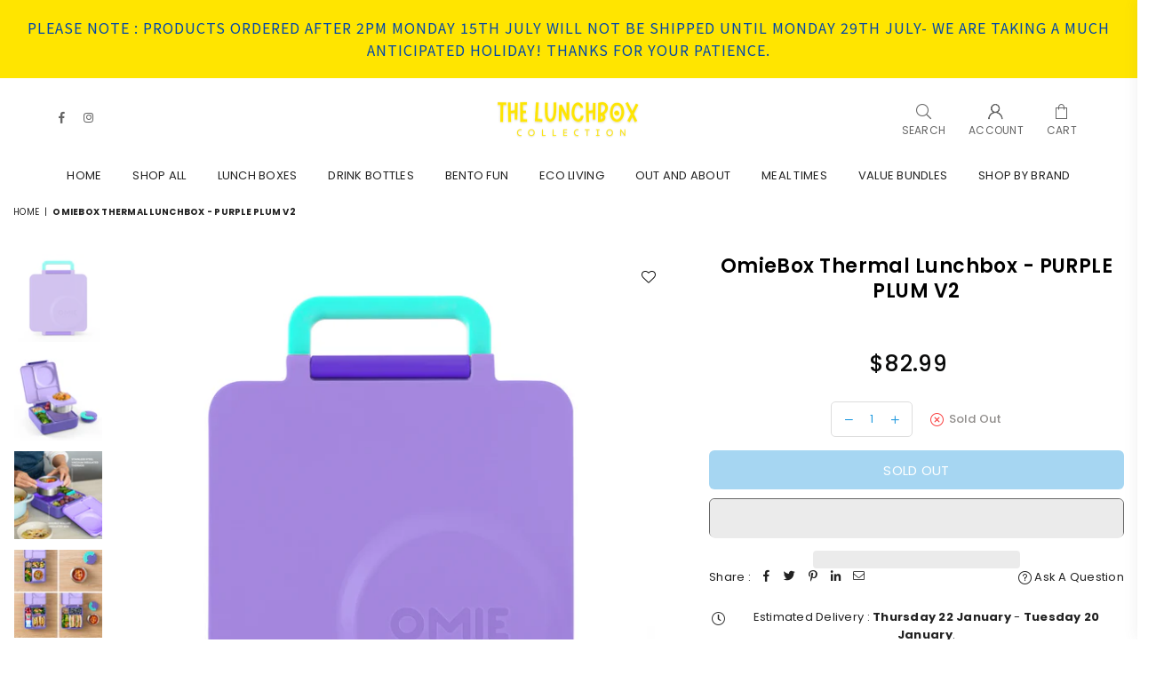

--- FILE ---
content_type: text/html; charset=utf-8
request_url: https://thelunchboxcollection.co.nz/products/omiebox-thermal-lunchbox-purple-plum-v2
body_size: 45375
content:
<!doctype html>
<html class="no-js" lang="en" >
<head>


<meta charset="utf-8"><meta http-equiv="X-UA-Compatible" content="IE=edge,chrome=1"><meta name="viewport" content="width=device-width, initial-scale=1.0, maximum-scale=1.0, user-scalable=no"><meta name="theme-color" content="#000"><meta name="format-detection" content="telephone=no"><link rel="canonical" href="https://thelunchboxcollection.co.nz/products/omiebox-thermal-lunchbox-purple-plum-v2"><meta name="google-site-verification" content="Bd1u9pvj722sGVEa_JLqKMrjoFStj1_J0egkUheN6oU" /><link rel="dns-prefetch" href="https://thelunchboxcollection.co.nz" crossorigin><link rel="dns-prefetch" href="https://thelunchboxcompany.myshopify.com" crossorigin><link rel="dns-prefetch" href="https://cdn.shopify.com" crossorigin><link rel="dns-prefetch" href="https://fonts.shopifycdn.com" crossorigin><link rel="preconnect" href="https//fonts.shopifycdn.com/" crossorigin><link rel="preconnect" href="https//cdn.shopify.com" crossorigin><title>Purple And Pretty - Thermal Lunchboxes! - The Lunchbox Collection</title><meta name="description" content="OmieBox Thermal Lunchbox in Purple Plum V2 is a multipurpose insulated lunchbox with a detachable tray that keeps food hot or cold, ideal for school or work."><!-- /snippets/social-meta-tags.liquid --> <meta name="keywords" content="The Lunchbox Collection, thelunchboxcollection.co.nz" /><meta name="author" content="AdornThemes"><meta property="og:site_name" content="The Lunchbox Collection"><meta property="og:url" content="https://thelunchboxcollection.co.nz/products/omiebox-thermal-lunchbox-purple-plum-v2"><meta property="og:title" content="OmieBox Thermal Lunchbox - PURPLE PLUM V2"><meta property="og:type" content="product"><meta property="og:description" content="OmieBox Thermal Lunchbox in Purple Plum V2 is a multipurpose insulated lunchbox with a detachable tray that keeps food hot or cold, ideal for school or work."><meta property="og:price:amount" content="82.99"><meta property="og:price:currency" content="NZD"><meta property="og:image" content="http://thelunchboxcollection.co.nz/cdn/shop/products/purple-plum_1200x1200.webp?v=1651468334"><meta property="og:image" content="http://thelunchboxcollection.co.nz/cdn/shop/products/Purple2_1200x1200.webp?v=1651468334"><meta property="og:image" content="http://thelunchboxcollection.co.nz/cdn/shop/products/Purple3_1200x1200.webp?v=1651468334"><meta property="og:image:secure_url" content="https://thelunchboxcollection.co.nz/cdn/shop/products/purple-plum_1200x1200.webp?v=1651468334"><meta property="og:image:secure_url" content="https://thelunchboxcollection.co.nz/cdn/shop/products/Purple2_1200x1200.webp?v=1651468334"><meta property="og:image:secure_url" content="https://thelunchboxcollection.co.nz/cdn/shop/products/Purple3_1200x1200.webp?v=1651468334"><meta name="twitter:card" content="summary_large_image"><meta name="twitter:title" content="OmieBox Thermal Lunchbox - PURPLE PLUM V2"><meta name="twitter:description" content="OmieBox Thermal Lunchbox in Purple Plum V2 is a multipurpose insulated lunchbox with a detachable tray that keeps food hot or cold, ideal for school or work.">
<link rel="preload" as="style" href="//thelunchboxcollection.co.nz/cdn/shop/t/4/assets/theme.css?v=141348462428939610801720588124"><link rel="preconnect" href="https://fonts.googleapis.com"><link rel="preconnect" href="https://fonts.gstatic.com" crossorigin><link href="https://fonts.googleapis.com/css2?family=Poppins:wght@300;400;500;600;700;800;900&family=Noto+Sans+JP:wght@300;400;500;600;700;800;900&display=swap" rel="stylesheet"><style type="text/css">:root{--ft1:Poppins;--ft2:Noto Sans JP;--ft3:Poppins;--site_gutter:15px;--grid_gutter:30px;--grid_gutter_sm:15px;--input_height:38px;--input_height_sm:32px;--error:#d20000}@media (prefers-reduced-motion:no-preference){:root{scroll-behavior:smooth}}*,::after,::before{box-sizing:border-box}html{overflow-x:hidden}article,aside,details,figcaption,figure,footer,header,hgroup,main,menu,nav,section,summary{display:block}body,button,input,select,textarea{ font-family:-apple-system, BlinkMacSystemFont,"Segoe UI","Roboto","Oxygen","Ubuntu","Cantarell","Fira Sans","Droid Sans","Helvetica Neue",sans-serif;-webkit-font-smoothing:antialiased;-webkit-text-size-adjust:100%}a{background-color:transparent;text-decoration:none}a,img{outline:0!important;border:0}a,a:after, a:before,.anim{transition:all .3s ease-in-out}a:focus, a:hover{outline:0!important}code,pre{font-family:Consolas, monospace;font-size:1em}pre{overflow:auto}small,.txt--minor,.small-font{font-size:80%}.small-font {font-size:90%;}sub,sup{font-size:75%;line-height:0;position:relative;vertical-align:baseline}sup{top:-.5em}sub{bottom:-.25em}img{max-width:100%;border:0}table{width:100%;border-collapse:collapse;border-spacing:0}td,th{padding:0}textarea{overflow:auto;-webkit-appearance:none;-moz-appearance:none}[tabindex='-1']:focus{outline:0}form{margin:0}legend{border:0;padding:0}button,input,optgroup,select,textarea{color:inherit;font:inherit;margin:0;outline:0}button[disabled],input[disabled]{cursor:default}input[type=text],input[type=email],input[type=number],input[type=password],input[type=search],input[type=tel]{-webkit-appearance:none;-moz-appearance:none}button{cursor:pointer}input[type=submit]{cursor:pointer}[type=checkbox]+label,[type=radio]+label {display:inline-block;margin-bottom:0}label[for]{cursor:pointer}textarea{min-height:100px;resize:none;}input[type=checkbox],input[type=radio]{margin:0 5px 0 0;vertical-align:middle}select::-ms-expand{display:none}[role=button],a,button,input,label,select,textarea{touch-action:manipulation}.clearfix::after{content:'';display:table;clear:both}.clear{clear:both}.fallback_txt,.hidden_txt{position:absolute!important;overflow:hidden;clip:rect(0 0 0 0);height:1px;width:1px;margin:-1px;padding:0;border:0}.v_hidden,[data-shopify-xr-hidden]{visibility:hidden}.of_hidden{overflow:hidden}.of_auto{overflow:auto}.js-focus-hidden:focus{outline:0}.no-js:not(html),.no-js .js{display:none}.no-js .no-js:not(html){display:block}.skip-link:focus{clip:auto;width:auto;height:auto;margin:0;color:#111;background-color:#fff;padding:10px;opacity:1;z-index:10000;transition:none}blockquote{background:#f8f8f8;font-weight:600;font-size:15px;font-style:normal;text-align:center;padding:0 30px;margin:0}blockquote p+cite{margin-top:7.5px}blockquote cite{display:block;font-size:13px;font-style:inherit}p{margin:0 0 20px 0}p:last-child{margin-bottom:0}.fine-print{font-size:1.07692em;font-style:italic;margin:20px 0}.txt--emphasis{font-style:italic}svg:not(:root){overflow:hidden}.icon{display:inline-block;width:20px;height:20px;vertical-align:middle;fill:currentColor}.no-svg .icon{display:none}svg.icon:not(.icon--full-color) *{fill:inherit;stroke:inherit}.no-svg .fallback-txt{position:static!important;overflow:inherit;clip:none;height:auto;width:auto;margin:0}ol, ul{margin:0;padding:0}ol{list-style:decimal}li{list-style:none}.tb-wrap{max-width:100%;overflow:auto;-webkit-overflow-scrolling:touch}.vd-wrap{position:relative;overflow:hidden;max-width:100%;padding-bottom:56.25%;height:auto}.vd-wrap iframe{position:absolute;top:0;left:0;width:100%;height:100%}.form-vertical input,.form-vertical select,.form-vertical textarea{display:block;width:100%}.form-vertical [type=checkbox],.form-vertical [type=radio]{display:inline-block;width:auto;margin-right:5px}.grid{list-style:none;padding:0;margin:0 -15px;}.grid::after{content:'';display:table;clear:both}.grid__item{ padding-left:15px;padding-right:15px;float:left;width:100%}@media only screen and (max-width:1024px){.grid{margin:0 -7.5px}.grid__item{padding-left:7.5px;padding-right:7.5px}}.grid__item[class*="--push"]{position:relative}.grid--rev{direction:rtl;text-align:left}.grid--rev>.grid__item{direction:ltr;text-align:left;float:right}.col-1,.one-whole{width:100%}.col-2,.five-tenths,.four-eighths,.one-half,.three-sixths,.two-quarters,.wd-50{width:50%}.col-3,.one-third,.two-sixths{width:33.33333%}.four-sixths,.two-thirds{width:66.66667%}.col-4,.one-quarter,.two-eighths{width:25%}.six-eighths,.three-quarters{width:75%}.col-5,.one-fifth,.two-tenths{width:20%}.four-tenths,.two-fifths,.wd-40{width:40%}.six-tenths,.three-fifths,.wd-60{width:60%}.eight-tenths,.four-fifths,.wd-80{width:80%}.col-6,.one-sixth{width:16.66667%}.five-sixths{width:83.33333%}.col-7,.one-seventh{width:14.28571%}.col-8,.one-eighth{width:12.5%}.three-eighths{width:37.5%}.five-eighths{width:62.5%}.seven-eighths{width:87.5%}.col-9,.one-nineth{width:11.11111%}.col-10,.one-tenth{width:10%}.three-tenths,.wd-30{width:30%}.seven-tenths,.wd-70{width:70%}.nine-tenths,.wd-90{width:90%}.show{display:block!important}.hide{display:none!important}@media only screen and (min-width:767px){.medium-up--one-whole{width:100%}.medium-up--five-tenths,.medium-up--four-eighths,.medium-up--one-half,.medium-up--three-sixths,.medium-up--two-quarters{width:50%}.medium-up--one-third,.medium-up--two-sixths{width:33.33333%}.medium-up--four-sixths,.medium-up--two-thirds{width:66.66667%}.medium-up--one-quarter,.medium-up--two-eighths{width:25%}.medium-up--six-eighths,.medium-up--three-quarters{width:75%}.medium-up--one-fifth,.medium-up--two-tenths{width:20%}.medium-up--four-tenths,.medium-up--two-fifths{width:40%}.medium-up--six-tenths,.medium-up--three-fifths{width:60%}.medium-up--eight-tenths,.medium-up--four-fifths{width:80%}.medium-up--one-sixth{width:16.66667%}.medium-up--five-sixths{width:83.33333%}.medium-up--one-seventh{width:14.28571%}.medium-up--one-eighth{width:12.5%}.medium-up--three-eighths{width:37.5%}.medium-up--five-eighths{width:62.5%}.medium-up--seven-eighths{width:87.5%}.medium-up--one-nineth{width:11.11111%}.medium-up--one-tenth{width:10%}.medium-up--three-tenths{width:30%}.medium-up--seven-tenths{width:70%}.medium-up--nine-tenths{width:90%}.grid--uniform .medium-up--five-tenths:nth-child(2n+1),.grid--uniform .medium-up--four-eighths:nth-child(2n+1),.grid--uniform .medium-up--one-eighth:nth-child(8n+1),.grid--uniform .medium-up--one-fifth:nth-child(5n+1),.grid--uniform .medium-up--one-half:nth-child(2n+1),.grid--uniform .medium-up--one-quarter:nth-child(4n+1),.grid--uniform .medium-up--one-seventh:nth-child(7n+1),.grid--uniform .medium-up--one-sixth:nth-child(6n+1),.grid--uniform .medium-up--one-third:nth-child(3n+1),.grid--uniform .medium-up--three-sixths:nth-child(2n+1),.grid--uniform .medium-up--two-eighths:nth-child(4n+1),.grid--uniform .medium-up--two-sixths:nth-child(3n+1){clear:both}.medium-up--show{display:block!important}.medium-up--hide{display:none!important}}@media only screen and (min-width:1025px){.large-up--one-whole{width:100%}.large-up--five-tenths,.large-up--four-eighths,.large-up--one-half,.large-up--three-sixths,.large-up--two-quarters{width:50%}.large-up--one-third,.large-up--two-sixths{width:33.33333%}.large-up--four-sixths,.large-up--two-thirds{width:66.66667%}.large-up--one-quarter,.large-up--two-eighths{width:25%}.large-up--six-eighths,.large-up--three-quarters{width:75%}.large-up--one-fifth,.large-up--two-tenths{width:20%}.large-up--four-tenths,.large-up--two-fifths{width:40%}.large-up--six-tenths,.large-up--three-fifths{width:60%}.large-up--eight-tenths,.large-up--four-fifths{width:80%}.large-up--one-sixth{width:16.66667%}.large-up--five-sixths{width:83.33333%}.large-up--one-seventh{width:14.28571%}.large-up--one-eighth{width:12.5%}.large-up--three-eighths{width:37.5%}.large-up--five-eighths{width:62.5%}.large-up--seven-eighths{width:87.5%}.large-up--one-nineth{width:11.11111%}.large-up--one-tenth{width:10%}.large-up--three-tenths{width:30%}.large-up--seven-tenths{width:70%}.large-up--nine-tenths{width:90%}.grid--uniform .large-up--five-tenths:nth-child(2n+1),.grid--uniform .large-up--four-eighths:nth-child(2n+1),.grid--uniform .large-up--one-eighth:nth-child(8n+1),.grid--uniform .large-up--one-fifth:nth-child(5n+1),.grid--uniform .large-up--one-half:nth-child(2n+1),.grid--uniform .large-up--one-quarter:nth-child(4n+1),.grid--uniform .large-up--one-seventh:nth-child(7n+1),.grid--uniform .large-up--one-sixth:nth-child(6n+1),.grid--uniform .large-up--one-third:nth-child(3n+1),.grid--uniform .large-up--three-sixths:nth-child(2n+1),.grid--uniform .large-up--two-eighths:nth-child(4n+1),.grid--uniform .large-up--two-sixths:nth-child(3n+1){clear:both}.large-up--show{display:block!important}.large-up--hide{display:none!important}}@media only screen and (min-width:1280px){.widescreen--one-whole{width:100%}.widescreen--five-tenths,.widescreen--four-eighths,.widescreen--one-half,.widescreen--three-sixths,.widescreen--two-quarters{width:50%}.widescreen--one-third,.widescreen--two-sixths{width:33.33333%}.widescreen--four-sixths,.widescreen--two-thirds{width:66.66667%}.widescreen--one-quarter,.widescreen--two-eighths{width:25%}.widescreen--six-eighths,.widescreen--three-quarters{width:75%}.widescreen--one-fifth,.widescreen--two-tenths{width:20%}.widescreen--four-tenths,.widescreen--two-fifths{width:40%}.widescreen--six-tenths,.widescreen--three-fifths{width:60%}.widescreen--eight-tenths,.widescreen--four-fifths{width:80%}.widescreen--one-sixth{width:16.66667%}.widescreen--five-sixths{width:83.33333%}.widescreen--one-seventh{width:14.28571%}.widescreen--one-eighth{width:12.5%}.widescreen--three-eighths{width:37.5%}.widescreen--five-eighths{width:62.5%}.widescreen--seven-eighths{width:87.5%}.widescreen--one-nineth{width:11.11111%}.widescreen--one-tenth{width:10%}.widescreen--three-tenths{width:30%}.widescreen--seven-tenths{width:70%}.widescreen--nine-tenths{width:90%}.grid--uniform .widescreen--five-tenths:nth-child(2n+1),.grid--uniform .widescreen--four-eighths:nth-child(2n+1),.grid--uniform .widescreen--one-eighth:nth-child(8n+1),.grid--uniform .widescreen--one-fifth:nth-child(5n+1),.grid--uniform .widescreen--one-half:nth-child(2n+1),.grid--uniform .widescreen--one-quarter:nth-child(4n+1),.grid--uniform .widescreen--one-seventh:nth-child(7n+1),.grid--uniform .widescreen--one-sixth:nth-child(6n+1),.grid--uniform .widescreen--one-third:nth-child(3n+1),.grid--uniform .widescreen--three-sixths:nth-child(2n+1),.grid--uniform .widescreen--two-eighths:nth-child(4n+1),.grid--uniform .widescreen--two-sixths:nth-child(3n+1){clear:both}.widescreen--show{display:block!important}.widescreen--hide{display:none!important}}@media only screen and (min-width:767px) and (max-width:1024px){.medium--one-whole{width:100%}.medium--five-tenths,.medium--four-eighths,.medium--one-half,.medium--three-sixths,.medium--two-quarters{width:50%}.medium--one-third,.medium--two-sixths{width:33.33333%}.medium--four-sixths,.medium--two-thirds{width:66.66667%}.medium--one-quarter,.medium--two-eighths{width:25%}.medium--six-eighths,.medium--three-quarters{width:75%}.medium--one-fifth,.medium--two-tenths{width:20%}.medium--four-tenths,.medium--two-fifths{width:40%}.medium--six-tenths,.medium--three-fifths{width:60%}.medium--eight-tenths,.medium--four-fifths{width:80%}.medium--one-sixth{width:16.66667%}.medium--five-sixths{width:83.33333%}.medium--one-seventh{width:14.28571%}.medium--one-eighth{width:12.5%}.medium--three-eighths{width:37.5%}.medium--five-eighths{width:62.5%}.medium--seven-eighths{width:87.5%}.medium--one-nineth{width:11.11111%}.medium--one-tenth{width:10%}.medium--three-tenths{width:30%}.medium--seven-tenths{width:70%}.medium--nine-tenths{width:90%}.grid--uniform .medium--five-tenths:nth-child(2n+1),.grid--uniform .medium--four-eighths:nth-child(2n+1),.grid--uniform .medium--one-eighth:nth-child(8n+1),.grid--uniform .medium--one-fifth:nth-child(5n+1),.grid--uniform .medium--one-half:nth-child(2n+1),.grid--uniform .medium--one-quarter:nth-child(4n+1),.grid--uniform .medium--one-seventh:nth-child(7n+1),.grid--uniform .medium--one-sixth:nth-child(6n+1),.grid--uniform .medium--one-third:nth-child(3n+1),.grid--uniform .medium--three-sixths:nth-child(2n+1),.grid--uniform .medium--two-eighths:nth-child(4n+1),.grid--uniform .medium--two-sixths:nth-child(3n+1){clear:both}.medium--show{display:block!important}.medium--hide{display:none!important}}@media only screen and (max-width:766px){.grid{margin:0 -5px}.grid__item{padding-left:5px;padding-right:5px}.small--one-whole{width:100%}.small--five-tenths,.small--four-eighths,.small--one-half,.small--three-sixths,.small--two-quarters{width:50%}.small--one-third,.small--two-sixths{width:33.33333%}.small--four-sixths,.small--two-thirds{width:66.66667%}.small--one-quarter,.small--two-eighths{width:25%}.small--six-eighths,.small--three-quarters{width:75%}.small--one-fifth,.small--two-tenths{width:20%}.small--four-tenths,.small--two-fifths{width:40%}.small--six-tenths,.small--three-fifths{width:60%}.small--eight-tenths,.small--four-fifths{width:80%}.small--one-sixth{width:16.66667%}.small--five-sixths{width:83.33333%}.small--one-seventh{width:14.28571%}.small--one-eighth{width:12.5%}.small--three-eighths{width:37.5%}.small--five-eighths{width:62.5%}.small--seven-eighths{width:87.5%}.small--one-nineth{width:11.11111%}.small--one-tenth{width:10%}.small--three-tenths{width:30%}.small--seven-tenths{width:70%}.small--nine-tenths{width:90%}.grid--uniform .small--five-tenths:nth-child(2n+1),.grid--uniform .small--four-eighths:nth-child(2n+1),.grid--uniform .small--one-eighth:nth-child(8n+1),.grid--uniform .small--one-half:nth-child(2n+1),.grid--uniform .small--one-quarter:nth-child(4n+1),.grid--uniform .small--one-seventh:nth-child(7n+1),.grid--uniform .small--one-sixth:nth-child(6n+1),.grid--uniform .small--one-third:nth-child(3n+1),.grid--uniform .small--three-sixths:nth-child(2n+1),.grid--uniform .small--two-eighths:nth-child(4n+1),.grid--uniform .small--two-sixths:nth-child(3n+1),.grid--uniform.small--one-fifth:nth-child(5n+1){clear:both}.small--show{display:block!important}.small--hide{display:none!important}}.grid-tbl{display:table;table-layout:fixed;width:100%}.grid-tbl>.grid-col,.grid-tbl>.grid__item{float:none;display:table-cell;vertical-align:middle}.grid-products {margin:0 -15.0px;}.grid-products .grid__item{ padding-left:15.0px;padding-right:15.0px;}.m_auto {margin-left:auto;margin-right:auto}.m0 {margin:0!important}.mt0 {margin-top:0!important}.ml0 {margin-left:0!important}.mr0 {margin-right:0!important}.mb0 {margin-bottom:0!important}.ml5 {margin-left:5px}.mt5 {margin-top:5px}.mr5 {margin-right:5px}.mb5 {margin-bottom:5px}.ml10 {margin-left:10px}.mt10 {margin-top:10px}.mr10 {margin-right:10px}.mb10 {margin-bottom:10px}.ml15 {margin-left:15px}.mt15 {margin-top:15px}.mr15 {margin-right:15px}.mb15 {margin-bottom:15px}.ml20 {margin-left:20px}.mt20 {margin-top:20px}.mr20 {margin-right:20px}.mb20 {margin-bottom:20px}.ml25 {margin-left:25px}.mt25 {margin-top:25px}.mr25 {margin-right:25px}.mb25 {margin-bottom:25px}.ml30 {margin-left:30px}.mt30 {margin-top:30px}.mr30 {margin-right:30px}.mb30 {margin-bottom:30px}.pd0 {padding:0!important}.pd_t {padding-top:0}.pd_l {padding-left:0}.pd_r {padding-right:0}.pd_b {padding-bottom:0}.p5 {padding:5px}.p10 {padding:10px}.p15 {padding:15px}.p20 {padding:20px}.p25 {padding:25px}.p30 {padding:30px}.mt1 { margin-top:1px;}.mt2 { margin-top:2px;}.mt3 { margin-top:3px;}.mt4 { margin-top:4px;}.bdr_rd0{border-radius:0}.bdr_rd3{border-radius:3px}.bdr_rd4{border-radius:4px}.bdr_rd5{border-radius:5px}.bdr_rd6{border-radius:6px}.bdr_rd7{border-radius:7px}.bdr_rd8{border-radius:8px}.bdr_rd9{border-radius:9px}.bdr_rd10{border-radius:10px}.bdr_rd15{border-radius:15px}.bdr_rd50{border-radius:50%}.db{display:block}.dbi{display:inline-block}.dn {display:none}.pa {position:absolute}.pr {position:relative}.fwl{font-weight:300}.fwr{font-weight:400}.fwm{font-weight:500}.fwsb{font-weight:600}b,strong,.fwb{font-weight:700}em,.em{font-style:italic}.ttu{text-transform:uppercase}.ttl{text-transform:lowercase}.ttc{text-transform:capitalize}.ttn{text-transform:none}.tdn {text-decoration:none!important}.tdu {text-decoration:underline}.grid-sizer{width:25%;position:absolute}.w_auto {width:auto!important}.h_auto{height:auto}.w_100{width:100%!important}.h_100{height:100%!important}.img_fl{display:block;width:100%;height:auto}.imgWrapper{display:block;margin:auto}.bgImg{background-size:cover;background-repeat:no-repeat;background-position:center}.fl{display:flex}.fl1{flex:1}.f-row{flex-direction:row}.f-col{flex-direction:column}.f-wrap{flex-wrap:wrap}.f-nowrap{flex-wrap:nowrap}.f-jcs{justify-content:flex-start}.f-jce{justify-content:flex-end}.f-jcc{justify-content:center}.f-jcsb{justify-content:space-between}.f-jcsa{justify-content:space-around}.f-jcse{justify-content:space-evenly}.f-ais{align-items:flex-start}.f-aie{align-items:flex-end}.f-aic{align-items:center}.f-aib{align-items:baseline}.f-aist{align-items:stretch}.f-acs{align-content:flex-start}.f-ace{align-content:flex-end}.f-acc{align-content:center}.f-acsb{align-content:space-between}.f-acsa{align-content:space-around}.f-acst{align-content:stretch}.f-asa{align-self:auto}.f-ass{align-self:flex-start}.f-ase{align-self:flex-end}.f-asc{align-self:center}.f-asb{align-self:baseline}.f-asst{align-self:stretch}.order0{order:0}.order1{order:1}.order2{order:2}.order3{order:3}.tl{text-align:left!important}.tc{text-align:center!important}.tr{text-align:right!important}.tjc{text-align:justify;}@media (min-width:768px){.tl-md{text-align:left!important}.tc-md{text-align:center!important}.tr-md{text-align:right!important}.f-row-md{flex-direction:row}.f-col-md{flex-direction:column}.f-wrap-md{flex-wrap:wrap}.f-nowrap-md{flex-wrap:nowrap}.f-jcs-md{justify-content:flex-start}.f-jce-md{justify-content:flex-end}.f-jcc-md{justify-content:center}.f-jcsb-md{justify-content:space-between}.f-jcsa-md{justify-content:space-around}.f-jcse-md{justify-content:space-evenly}.f-ais-md{align-items:flex-start}.f-aie-md{align-items:flex-end}.f-aic-md{align-items:center}.f-aib-md{align-items:baseline}.f-aist-md{align-items:stretch}.f-acs-md{align-content:flex-start}.f-ace-md{align-content:flex-end}.f-acc-md{align-content:center}.f-acsb-md{align-content:space-between}.f-acsa-md{align-content:space-around}.f-acst-md{align-content:stretch}.f-asa-md{align-self:auto}.f-ass-md{align-self:flex-start}.f-ase-md{align-self:flex-end}.f-asc-md{align-self:center}.f-asb-md{align-self:baseline}.f-asst-md{align-self:stretch}}@media (min-width:1025px){.f-row-lg{flex-direction:row}.f-col-lg{flex-direction:column}.f-wrap-lg{flex-wrap:wrap}.f-nowrap-lg{flex-wrap:nowrap}.tl-lg {text-align:left!important}.tc-lg {text-align:center!important}.tr-lg {text-align:right!important}}@media (min-width:1280px){.f-wrap-xl{flex-wrap:wrap}.f-col-xl{flex-direction:column}.tl-xl {text-align:left!important}.tc-xl {text-align:center!important}.tr-xl {text-align:right!important}}@font-face{font-family:Adorn-Icons;src:url("//thelunchboxcollection.co.nz/cdn/shop/t/4/assets/adorn-icons.woff2?v=23110375483909177801653756003") format('woff2'),url("//thelunchboxcollection.co.nz/cdn/shop/t/4/assets/adorn-icons.woff?v=3660380726993999231653756003") format('woff');font-weight:400;font-style:normal;font-display:swap}.at{font:normal normal normal 15px/1 Adorn-Icons;speak:none;text-transform:none;display:inline-block;vertical-align:middle;text-rendering:auto;-webkit-font-smoothing:antialiased;-moz-osx-font-smoothing:grayscale}</style><link href="//thelunchboxcollection.co.nz/cdn/shop/t/4/assets/theme.css?v=141348462428939610801720588124" rel="stylesheet" type="text/css" media="all" /><link rel="preload" href="//thelunchboxcollection.co.nz/cdn/shop/t/4/assets/jquery.min.js?v=11054033913403182911653756018" as="script"><link rel="preload" href="//thelunchboxcollection.co.nz/cdn/shop/t/4/assets/vendor.min.js?v=53531327463237195191653756032" as="script"><script src="//thelunchboxcollection.co.nz/cdn/shop/t/4/assets/jquery.min.js?v=11054033913403182911653756018" defer="defer"></script><script>var theme = {strings:{addToCart:"Add to cart",soldOut:"Sold out",unavailable:"Sold out",showMore:"Show More",showLess:"Show Less"},mlcurrency:false,moneyFormat:"${{amount}}",currencyFormat:"money_format",shopCurrency:"NZD",autoCurrencies:true,money_currency_format:"${{amount}} NZD",money_format:"${{amount}}",ajax_cart:true,fixedHeader:true,animation:false,animationMobile:true,searchresult:"See all results",wlAvailable:"Available in Wishlist",rtl:false,days:"Days",hours:"Hrs",minuts:"Min",seconds:"Sec",};document.documentElement.className = document.documentElement.className.replace('no-js', 'js');window.lazySizesConfig = window.lazySizesConfig || {};window.lazySizesConfig.loadMode = 1;window.lazySizesConfig.expand = 10;window.lazySizesConfig.expFactor = 1.5;window.lazySizesConfig.loadHidden = false;var Metatheme = null,thm = 'Optimal', shpeml = 'hello@thelunchboxcollection.co.nz', dmn = window.location.hostname;</script><script src="//thelunchboxcollection.co.nz/cdn/shop/t/4/assets/vendor.min.js?v=53531327463237195191653756032" defer="defer"></script>
   <script>window.performance && window.performance.mark && window.performance.mark('shopify.content_for_header.start');</script><meta name="facebook-domain-verification" content="245p2rpta7kuy8fbr0bo3qv1m9pil6">
<meta name="google-site-verification" content="Xo0CIOcgfSHI7GNj_eVOvIdPYnfTy3qAjpFnzPI_v2k">
<meta name="facebook-domain-verification" content="x13tgj15eo0jaw80afyuwtnzsb1nmz">
<meta id="shopify-digital-wallet" name="shopify-digital-wallet" content="/61458874526/digital_wallets/dialog">
<meta name="shopify-checkout-api-token" content="d46b53f8122c22f0e27ffc5626602707">
<meta id="in-context-paypal-metadata" data-shop-id="61458874526" data-venmo-supported="false" data-environment="production" data-locale="en_US" data-paypal-v4="true" data-currency="NZD">
<link rel="alternate" type="application/json+oembed" href="https://thelunchboxcollection.co.nz/products/omiebox-thermal-lunchbox-purple-plum-v2.oembed">
<script async="async" data-src="/checkouts/internal/preloads.js?locale=en-NZ"></script>
<link rel="preconnect" href="https://shop.app" crossorigin="anonymous">
<script async="async" data-src="https://shop.app/checkouts/internal/preloads.js?locale=en-NZ&shop_id=61458874526" crossorigin="anonymous"></script>
<script id="apple-pay-shop-capabilities" type="application/json">{"shopId":61458874526,"countryCode":"NZ","currencyCode":"NZD","merchantCapabilities":["supports3DS"],"merchantId":"gid:\/\/shopify\/Shop\/61458874526","merchantName":"The Lunchbox Collection","requiredBillingContactFields":["postalAddress","email"],"requiredShippingContactFields":["postalAddress","email"],"shippingType":"shipping","supportedNetworks":["visa","masterCard","amex","jcb"],"total":{"type":"pending","label":"The Lunchbox Collection","amount":"1.00"},"shopifyPaymentsEnabled":true,"supportsSubscriptions":true}</script>
<script id="shopify-features" type="application/json">{"accessToken":"d46b53f8122c22f0e27ffc5626602707","betas":["rich-media-storefront-analytics"],"domain":"thelunchboxcollection.co.nz","predictiveSearch":true,"shopId":61458874526,"locale":"en"}</script>
<script>var Shopify = Shopify || {};
Shopify.shop = "thelunchboxcompany.myshopify.com";
Shopify.locale = "en";
Shopify.currency = {"active":"NZD","rate":"1.0"};
Shopify.country = "NZ";
Shopify.theme = {"name":"The Lunchbox Collection","id":130406711454,"schema_name":"Optimal","schema_version":"v1.9","theme_store_id":null,"role":"main"};
Shopify.theme.handle = "null";
Shopify.theme.style = {"id":null,"handle":null};
Shopify.cdnHost = "thelunchboxcollection.co.nz/cdn";
Shopify.routes = Shopify.routes || {};
Shopify.routes.root = "/";</script>
<script type="module">!function(o){(o.Shopify=o.Shopify||{}).modules=!0}(window);</script>
<script>!function(o){function n(){var o=[];function n(){o.push(Array.prototype.slice.apply(arguments))}return n.q=o,n}var t=o.Shopify=o.Shopify||{};t.loadFeatures=n(),t.autoloadFeatures=n()}(window);</script>
<script>
  window.ShopifyPay = window.ShopifyPay || {};
  window.ShopifyPay.apiHost = "shop.app\/pay";
  window.ShopifyPay.redirectState = null;
</script>
<script id="shop-js-analytics" type="application/json">{"pageType":"product"}</script>
<script defer="defer" async type="module" data-src="//thelunchboxcollection.co.nz/cdn/shopifycloud/shop-js/modules/v2/client.init-shop-cart-sync_BApSsMSl.en.esm.js"></script>
<script defer="defer" async type="module" data-src="//thelunchboxcollection.co.nz/cdn/shopifycloud/shop-js/modules/v2/chunk.common_CBoos6YZ.esm.js"></script>
<script type="module">
  await import("//thelunchboxcollection.co.nz/cdn/shopifycloud/shop-js/modules/v2/client.init-shop-cart-sync_BApSsMSl.en.esm.js");
await import("//thelunchboxcollection.co.nz/cdn/shopifycloud/shop-js/modules/v2/chunk.common_CBoos6YZ.esm.js");

  window.Shopify.SignInWithShop?.initShopCartSync?.({"fedCMEnabled":true,"windoidEnabled":true});

</script>
<script>
  window.Shopify = window.Shopify || {};
  if (!window.Shopify.featureAssets) window.Shopify.featureAssets = {};
  window.Shopify.featureAssets['shop-js'] = {"shop-cart-sync":["modules/v2/client.shop-cart-sync_DJczDl9f.en.esm.js","modules/v2/chunk.common_CBoos6YZ.esm.js"],"init-fed-cm":["modules/v2/client.init-fed-cm_BzwGC0Wi.en.esm.js","modules/v2/chunk.common_CBoos6YZ.esm.js"],"init-windoid":["modules/v2/client.init-windoid_BS26ThXS.en.esm.js","modules/v2/chunk.common_CBoos6YZ.esm.js"],"shop-cash-offers":["modules/v2/client.shop-cash-offers_DthCPNIO.en.esm.js","modules/v2/chunk.common_CBoos6YZ.esm.js","modules/v2/chunk.modal_Bu1hFZFC.esm.js"],"shop-button":["modules/v2/client.shop-button_D_JX508o.en.esm.js","modules/v2/chunk.common_CBoos6YZ.esm.js"],"init-shop-email-lookup-coordinator":["modules/v2/client.init-shop-email-lookup-coordinator_DFwWcvrS.en.esm.js","modules/v2/chunk.common_CBoos6YZ.esm.js"],"shop-toast-manager":["modules/v2/client.shop-toast-manager_tEhgP2F9.en.esm.js","modules/v2/chunk.common_CBoos6YZ.esm.js"],"shop-login-button":["modules/v2/client.shop-login-button_DwLgFT0K.en.esm.js","modules/v2/chunk.common_CBoos6YZ.esm.js","modules/v2/chunk.modal_Bu1hFZFC.esm.js"],"avatar":["modules/v2/client.avatar_BTnouDA3.en.esm.js"],"init-shop-cart-sync":["modules/v2/client.init-shop-cart-sync_BApSsMSl.en.esm.js","modules/v2/chunk.common_CBoos6YZ.esm.js"],"pay-button":["modules/v2/client.pay-button_BuNmcIr_.en.esm.js","modules/v2/chunk.common_CBoos6YZ.esm.js"],"init-shop-for-new-customer-accounts":["modules/v2/client.init-shop-for-new-customer-accounts_DrjXSI53.en.esm.js","modules/v2/client.shop-login-button_DwLgFT0K.en.esm.js","modules/v2/chunk.common_CBoos6YZ.esm.js","modules/v2/chunk.modal_Bu1hFZFC.esm.js"],"init-customer-accounts-sign-up":["modules/v2/client.init-customer-accounts-sign-up_TlVCiykN.en.esm.js","modules/v2/client.shop-login-button_DwLgFT0K.en.esm.js","modules/v2/chunk.common_CBoos6YZ.esm.js","modules/v2/chunk.modal_Bu1hFZFC.esm.js"],"shop-follow-button":["modules/v2/client.shop-follow-button_C5D3XtBb.en.esm.js","modules/v2/chunk.common_CBoos6YZ.esm.js","modules/v2/chunk.modal_Bu1hFZFC.esm.js"],"checkout-modal":["modules/v2/client.checkout-modal_8TC_1FUY.en.esm.js","modules/v2/chunk.common_CBoos6YZ.esm.js","modules/v2/chunk.modal_Bu1hFZFC.esm.js"],"init-customer-accounts":["modules/v2/client.init-customer-accounts_C0Oh2ljF.en.esm.js","modules/v2/client.shop-login-button_DwLgFT0K.en.esm.js","modules/v2/chunk.common_CBoos6YZ.esm.js","modules/v2/chunk.modal_Bu1hFZFC.esm.js"],"lead-capture":["modules/v2/client.lead-capture_Cq0gfm7I.en.esm.js","modules/v2/chunk.common_CBoos6YZ.esm.js","modules/v2/chunk.modal_Bu1hFZFC.esm.js"],"shop-login":["modules/v2/client.shop-login_BmtnoEUo.en.esm.js","modules/v2/chunk.common_CBoos6YZ.esm.js","modules/v2/chunk.modal_Bu1hFZFC.esm.js"],"payment-terms":["modules/v2/client.payment-terms_BHOWV7U_.en.esm.js","modules/v2/chunk.common_CBoos6YZ.esm.js","modules/v2/chunk.modal_Bu1hFZFC.esm.js"]};
</script>
<script>(function() {
  var isLoaded = false;
  function asyncLoad() {
    if (isLoaded) return;
    isLoaded = true;
    var urls = ["https:\/\/cdn.recovermycart.com\/scripts\/keepcart\/CartJS.min.js?shop=thelunchboxcompany.myshopify.com\u0026shop=thelunchboxcompany.myshopify.com"];
    for (var i = 0; i < urls.length; i++) {
      var s = document.createElement('script');
      s.type = 'text/javascript';
      s.async = true;
      s.src = urls[i];
      var x = document.getElementsByTagName('script')[0];
      x.parentNode.insertBefore(s, x);
    }
  };
  document.addEventListener('StartAsyncLoading',function(event){asyncLoad();});if(window.attachEvent) {
    window.attachEvent('onload', function(){});
  } else {
    window.addEventListener('load', function(){}, false);
  }
})();</script>
<script id="__st">var __st={"a":61458874526,"offset":46800,"reqid":"bb3ad115-beea-4dc8-b05e-12271c18c871-1768868668","pageurl":"thelunchboxcollection.co.nz\/products\/omiebox-thermal-lunchbox-purple-plum-v2","u":"9b544cc18be1","p":"product","rtyp":"product","rid":7198000283806};</script>
<script>window.ShopifyPaypalV4VisibilityTracking = true;</script>
<script id="captcha-bootstrap">!function(){'use strict';const t='contact',e='account',n='new_comment',o=[[t,t],['blogs',n],['comments',n],[t,'customer']],c=[[e,'customer_login'],[e,'guest_login'],[e,'recover_customer_password'],[e,'create_customer']],r=t=>t.map((([t,e])=>`form[action*='/${t}']:not([data-nocaptcha='true']) input[name='form_type'][value='${e}']`)).join(','),a=t=>()=>t?[...document.querySelectorAll(t)].map((t=>t.form)):[];function s(){const t=[...o],e=r(t);return a(e)}const i='password',u='form_key',d=['recaptcha-v3-token','g-recaptcha-response','h-captcha-response',i],f=()=>{try{return window.sessionStorage}catch{return}},m='__shopify_v',_=t=>t.elements[u];function p(t,e,n=!1){try{const o=window.sessionStorage,c=JSON.parse(o.getItem(e)),{data:r}=function(t){const{data:e,action:n}=t;return t[m]||n?{data:e,action:n}:{data:t,action:n}}(c);for(const[e,n]of Object.entries(r))t.elements[e]&&(t.elements[e].value=n);n&&o.removeItem(e)}catch(o){console.error('form repopulation failed',{error:o})}}const l='form_type',E='cptcha';function T(t){t.dataset[E]=!0}const w=window,h=w.document,L='Shopify',v='ce_forms',y='captcha';let A=!1;((t,e)=>{const n=(g='f06e6c50-85a8-45c8-87d0-21a2b65856fe',I='https://cdn.shopify.com/shopifycloud/storefront-forms-hcaptcha/ce_storefront_forms_captcha_hcaptcha.v1.5.2.iife.js',D={infoText:'Protected by hCaptcha',privacyText:'Privacy',termsText:'Terms'},(t,e,n)=>{const o=w[L][v],c=o.bindForm;if(c)return c(t,g,e,D).then(n);var r;o.q.push([[t,g,e,D],n]),r=I,A||(h.body.append(Object.assign(h.createElement('script'),{id:'captcha-provider',async:!0,src:r})),A=!0)});var g,I,D;w[L]=w[L]||{},w[L][v]=w[L][v]||{},w[L][v].q=[],w[L][y]=w[L][y]||{},w[L][y].protect=function(t,e){n(t,void 0,e),T(t)},Object.freeze(w[L][y]),function(t,e,n,w,h,L){const[v,y,A,g]=function(t,e,n){const i=e?o:[],u=t?c:[],d=[...i,...u],f=r(d),m=r(i),_=r(d.filter((([t,e])=>n.includes(e))));return[a(f),a(m),a(_),s()]}(w,h,L),I=t=>{const e=t.target;return e instanceof HTMLFormElement?e:e&&e.form},D=t=>v().includes(t);t.addEventListener('submit',(t=>{const e=I(t);if(!e)return;const n=D(e)&&!e.dataset.hcaptchaBound&&!e.dataset.recaptchaBound,o=_(e),c=g().includes(e)&&(!o||!o.value);(n||c)&&t.preventDefault(),c&&!n&&(function(t){try{if(!f())return;!function(t){const e=f();if(!e)return;const n=_(t);if(!n)return;const o=n.value;o&&e.removeItem(o)}(t);const e=Array.from(Array(32),(()=>Math.random().toString(36)[2])).join('');!function(t,e){_(t)||t.append(Object.assign(document.createElement('input'),{type:'hidden',name:u})),t.elements[u].value=e}(t,e),function(t,e){const n=f();if(!n)return;const o=[...t.querySelectorAll(`input[type='${i}']`)].map((({name:t})=>t)),c=[...d,...o],r={};for(const[a,s]of new FormData(t).entries())c.includes(a)||(r[a]=s);n.setItem(e,JSON.stringify({[m]:1,action:t.action,data:r}))}(t,e)}catch(e){console.error('failed to persist form',e)}}(e),e.submit())}));const S=(t,e)=>{t&&!t.dataset[E]&&(n(t,e.some((e=>e===t))),T(t))};for(const o of['focusin','change'])t.addEventListener(o,(t=>{const e=I(t);D(e)&&S(e,y())}));const B=e.get('form_key'),M=e.get(l),P=B&&M;t.addEventListener('DOMContentLoaded',(()=>{const t=y();if(P)for(const e of t)e.elements[l].value===M&&p(e,B);[...new Set([...A(),...v().filter((t=>'true'===t.dataset.shopifyCaptcha))])].forEach((e=>S(e,t)))}))}(h,new URLSearchParams(w.location.search),n,t,e,['guest_login'])})(!0,!0)}();</script>
<script integrity="sha256-4kQ18oKyAcykRKYeNunJcIwy7WH5gtpwJnB7kiuLZ1E=" data-source-attribution="shopify.loadfeatures" defer="defer" data-src="//thelunchboxcollection.co.nz/cdn/shopifycloud/storefront/assets/storefront/load_feature-a0a9edcb.js" crossorigin="anonymous"></script>
<script crossorigin="anonymous" defer="defer" data-src="//thelunchboxcollection.co.nz/cdn/shopifycloud/storefront/assets/shopify_pay/storefront-65b4c6d7.js?v=20250812"></script>
<script data-source-attribution="shopify.dynamic_checkout.dynamic.init">var Shopify=Shopify||{};Shopify.PaymentButton=Shopify.PaymentButton||{isStorefrontPortableWallets:!0,init:function(){window.Shopify.PaymentButton.init=function(){};var t=document.createElement("script");t.data-src="https://thelunchboxcollection.co.nz/cdn/shopifycloud/portable-wallets/latest/portable-wallets.en.js",t.type="module",document.head.appendChild(t)}};
</script>
<script data-source-attribution="shopify.dynamic_checkout.buyer_consent">
  function portableWalletsHideBuyerConsent(e){var t=document.getElementById("shopify-buyer-consent"),n=document.getElementById("shopify-subscription-policy-button");t&&n&&(t.classList.add("hidden"),t.setAttribute("aria-hidden","true"),n.removeEventListener("click",e))}function portableWalletsShowBuyerConsent(e){var t=document.getElementById("shopify-buyer-consent"),n=document.getElementById("shopify-subscription-policy-button");t&&n&&(t.classList.remove("hidden"),t.removeAttribute("aria-hidden"),n.addEventListener("click",e))}window.Shopify?.PaymentButton&&(window.Shopify.PaymentButton.hideBuyerConsent=portableWalletsHideBuyerConsent,window.Shopify.PaymentButton.showBuyerConsent=portableWalletsShowBuyerConsent);
</script>
<script>
  function portableWalletsCleanup(e){e&&e.src&&console.error("Failed to load portable wallets script "+e.src);var t=document.querySelectorAll("shopify-accelerated-checkout .shopify-payment-button__skeleton, shopify-accelerated-checkout-cart .wallet-cart-button__skeleton"),e=document.getElementById("shopify-buyer-consent");for(let e=0;e<t.length;e++)t[e].remove();e&&e.remove()}function portableWalletsNotLoadedAsModule(e){e instanceof ErrorEvent&&"string"==typeof e.message&&e.message.includes("import.meta")&&"string"==typeof e.filename&&e.filename.includes("portable-wallets")&&(window.removeEventListener("error",portableWalletsNotLoadedAsModule),window.Shopify.PaymentButton.failedToLoad=e,"loading"===document.readyState?document.addEventListener("DOMContentLoaded",window.Shopify.PaymentButton.init):window.Shopify.PaymentButton.init())}window.addEventListener("error",portableWalletsNotLoadedAsModule);
</script>

<script type="module" data-src="https://thelunchboxcollection.co.nz/cdn/shopifycloud/portable-wallets/latest/portable-wallets.en.js" onError="portableWalletsCleanup(this)" crossorigin="anonymous"></script>
<script nomodule>
  document.addEventListener("DOMContentLoaded", portableWalletsCleanup);
</script>

<link id="shopify-accelerated-checkout-styles" rel="stylesheet" media="screen" href="https://thelunchboxcollection.co.nz/cdn/shopifycloud/portable-wallets/latest/accelerated-checkout-backwards-compat.css" crossorigin="anonymous">
<style id="shopify-accelerated-checkout-cart">
        #shopify-buyer-consent {
  margin-top: 1em;
  display: inline-block;
  width: 100%;
}

#shopify-buyer-consent.hidden {
  display: none;
}

#shopify-subscription-policy-button {
  background: none;
  border: none;
  padding: 0;
  text-decoration: underline;
  font-size: inherit;
  cursor: pointer;
}

#shopify-subscription-policy-button::before {
  box-shadow: none;
}

      </style>

<script>window.performance && window.performance.mark && window.performance.mark('shopify.content_for_header.end');</script><!--Gem_Page_Header_Script-->
<!-- "snippets/gem-app-header-scripts.liquid" was not rendered, the associated app was uninstalled -->
<!--End_Gem_Page_Header_Script-->
  
<!-- Start of Judge.me Core -->
<link rel="dns-prefetch" href="https://cdn.judge.me/">
<script data-cfasync='false' class='jdgm-settings-script'>window.jdgmSettings={"pagination":5,"disable_web_reviews":false,"badge_no_review_text":"No reviews","badge_n_reviews_text":"{{ n }} review/reviews","hide_badge_preview_if_no_reviews":true,"badge_hide_text":false,"enforce_center_preview_badge":false,"widget_title":"Customer Reviews","widget_open_form_text":"Write a review","widget_close_form_text":"Cancel review","widget_refresh_page_text":"Refresh page","widget_summary_text":"Based on {{ number_of_reviews }} review/reviews","widget_no_review_text":"Be the first to write a review","widget_name_field_text":"Display name","widget_verified_name_field_text":"Verified Name (public)","widget_name_placeholder_text":"Display name","widget_required_field_error_text":"This field is required.","widget_email_field_text":"Email address","widget_verified_email_field_text":"Verified Email (private, can not be edited)","widget_email_placeholder_text":"Your email address","widget_email_field_error_text":"Please enter a valid email address.","widget_rating_field_text":"Rating","widget_review_title_field_text":"Review Title","widget_review_title_placeholder_text":"Give your review a title","widget_review_body_field_text":"Review content","widget_review_body_placeholder_text":"Start writing here...","widget_pictures_field_text":"Picture/Video (optional)","widget_submit_review_text":"Submit Review","widget_submit_verified_review_text":"Submit Verified Review","widget_submit_success_msg_with_auto_publish":"Thank you! Please refresh the page in a few moments to see your review. You can remove or edit your review by logging into \u003ca href='https://judge.me/login' target='_blank' rel='nofollow noopener'\u003eJudge.me\u003c/a\u003e","widget_submit_success_msg_no_auto_publish":"Thank you! Your review will be published as soon as it is approved by the shop admin. You can remove or edit your review by logging into \u003ca href='https://judge.me/login' target='_blank' rel='nofollow noopener'\u003eJudge.me\u003c/a\u003e","widget_show_default_reviews_out_of_total_text":"Showing {{ n_reviews_shown }} out of {{ n_reviews }} reviews.","widget_show_all_link_text":"Show all","widget_show_less_link_text":"Show less","widget_author_said_text":"{{ reviewer_name }} said:","widget_days_text":"{{ n }} days ago","widget_weeks_text":"{{ n }} week/weeks ago","widget_months_text":"{{ n }} month/months ago","widget_years_text":"{{ n }} year/years ago","widget_yesterday_text":"Yesterday","widget_today_text":"Today","widget_replied_text":"\u003e\u003e {{ shop_name }} replied:","widget_read_more_text":"Read more","widget_reviewer_name_as_initial":"","widget_rating_filter_color":"#fbcd0a","widget_rating_filter_see_all_text":"See all reviews","widget_sorting_most_recent_text":"Most Recent","widget_sorting_highest_rating_text":"Highest Rating","widget_sorting_lowest_rating_text":"Lowest Rating","widget_sorting_with_pictures_text":"Only Pictures","widget_sorting_most_helpful_text":"Most Helpful","widget_open_question_form_text":"Ask a question","widget_reviews_subtab_text":"Reviews","widget_questions_subtab_text":"Questions","widget_question_label_text":"Question","widget_answer_label_text":"Answer","widget_question_placeholder_text":"Write your question here","widget_submit_question_text":"Submit Question","widget_question_submit_success_text":"Thank you for your question! We will notify you once it gets answered.","verified_badge_text":"Verified","verified_badge_bg_color":"","verified_badge_text_color":"","verified_badge_placement":"left-of-reviewer-name","widget_review_max_height":"","widget_hide_border":false,"widget_social_share":false,"widget_thumb":false,"widget_review_location_show":false,"widget_location_format":"","all_reviews_include_out_of_store_products":true,"all_reviews_out_of_store_text":"(out of store)","all_reviews_pagination":100,"all_reviews_product_name_prefix_text":"about","enable_review_pictures":true,"enable_question_anwser":false,"widget_theme":"default","review_date_format":"mm/dd/yyyy","default_sort_method":"most-recent","widget_product_reviews_subtab_text":"Product Reviews","widget_shop_reviews_subtab_text":"Shop Reviews","widget_other_products_reviews_text":"Reviews for other products","widget_store_reviews_subtab_text":"Store reviews","widget_no_store_reviews_text":"This store hasn't received any reviews yet","widget_web_restriction_product_reviews_text":"This product hasn't received any reviews yet","widget_no_items_text":"No items found","widget_show_more_text":"Show more","widget_write_a_store_review_text":"Write a Store Review","widget_other_languages_heading":"Reviews in Other Languages","widget_translate_review_text":"Translate review to {{ language }}","widget_translating_review_text":"Translating...","widget_show_original_translation_text":"Show original ({{ language }})","widget_translate_review_failed_text":"Review couldn't be translated.","widget_translate_review_retry_text":"Retry","widget_translate_review_try_again_later_text":"Try again later","show_product_url_for_grouped_product":false,"widget_sorting_pictures_first_text":"Pictures First","show_pictures_on_all_rev_page_mobile":false,"show_pictures_on_all_rev_page_desktop":false,"floating_tab_hide_mobile_install_preference":false,"floating_tab_button_name":"★ Reviews","floating_tab_title":"Let customers speak for us","floating_tab_button_color":"","floating_tab_button_background_color":"","floating_tab_url":"","floating_tab_url_enabled":false,"floating_tab_tab_style":"text","all_reviews_text_badge_text":"Customers rate us {{ shop.metafields.judgeme.all_reviews_rating | round: 1 }}/5 based on {{ shop.metafields.judgeme.all_reviews_count }} reviews.","all_reviews_text_badge_text_branded_style":"{{ shop.metafields.judgeme.all_reviews_rating | round: 1 }} out of 5 stars based on {{ shop.metafields.judgeme.all_reviews_count }} reviews","is_all_reviews_text_badge_a_link":false,"show_stars_for_all_reviews_text_badge":false,"all_reviews_text_badge_url":"","all_reviews_text_style":"text","all_reviews_text_color_style":"judgeme_brand_color","all_reviews_text_color":"#108474","all_reviews_text_show_jm_brand":true,"featured_carousel_show_header":true,"featured_carousel_title":"Let customers speak for us","testimonials_carousel_title":"Customers are saying","videos_carousel_title":"Real customer stories","cards_carousel_title":"Customers are saying","featured_carousel_count_text":"from {{ n }} reviews","featured_carousel_add_link_to_all_reviews_page":false,"featured_carousel_url":"","featured_carousel_show_images":true,"featured_carousel_autoslide_interval":5,"featured_carousel_arrows_on_the_sides":false,"featured_carousel_height":250,"featured_carousel_width":80,"featured_carousel_image_size":0,"featured_carousel_image_height":250,"featured_carousel_arrow_color":"#eeeeee","verified_count_badge_style":"vintage","verified_count_badge_orientation":"horizontal","verified_count_badge_color_style":"judgeme_brand_color","verified_count_badge_color":"#108474","is_verified_count_badge_a_link":false,"verified_count_badge_url":"","verified_count_badge_show_jm_brand":true,"widget_rating_preset_default":5,"widget_first_sub_tab":"product-reviews","widget_show_histogram":true,"widget_histogram_use_custom_color":false,"widget_pagination_use_custom_color":false,"widget_star_use_custom_color":false,"widget_verified_badge_use_custom_color":false,"widget_write_review_use_custom_color":false,"picture_reminder_submit_button":"Upload Pictures","enable_review_videos":false,"mute_video_by_default":false,"widget_sorting_videos_first_text":"Videos First","widget_review_pending_text":"Pending","featured_carousel_items_for_large_screen":3,"social_share_options_order":"Facebook,Twitter","remove_microdata_snippet":true,"disable_json_ld":false,"enable_json_ld_products":false,"preview_badge_show_question_text":false,"preview_badge_no_question_text":"No questions","preview_badge_n_question_text":"{{ number_of_questions }} question/questions","qa_badge_show_icon":false,"qa_badge_position":"same-row","remove_judgeme_branding":false,"widget_add_search_bar":false,"widget_search_bar_placeholder":"Search","widget_sorting_verified_only_text":"Verified only","featured_carousel_theme":"default","featured_carousel_show_rating":true,"featured_carousel_show_title":true,"featured_carousel_show_body":true,"featured_carousel_show_date":false,"featured_carousel_show_reviewer":true,"featured_carousel_show_product":false,"featured_carousel_header_background_color":"#108474","featured_carousel_header_text_color":"#ffffff","featured_carousel_name_product_separator":"reviewed","featured_carousel_full_star_background":"#108474","featured_carousel_empty_star_background":"#dadada","featured_carousel_vertical_theme_background":"#f9fafb","featured_carousel_verified_badge_enable":false,"featured_carousel_verified_badge_color":"#108474","featured_carousel_border_style":"round","featured_carousel_review_line_length_limit":3,"featured_carousel_more_reviews_button_text":"Read more reviews","featured_carousel_view_product_button_text":"View product","all_reviews_page_load_reviews_on":"scroll","all_reviews_page_load_more_text":"Load More Reviews","disable_fb_tab_reviews":false,"enable_ajax_cdn_cache":false,"widget_public_name_text":"displayed publicly like","default_reviewer_name":"John Smith","default_reviewer_name_has_non_latin":true,"widget_reviewer_anonymous":"Anonymous","medals_widget_title":"Judge.me Review Medals","medals_widget_background_color":"#f9fafb","medals_widget_position":"footer_all_pages","medals_widget_border_color":"#f9fafb","medals_widget_verified_text_position":"left","medals_widget_use_monochromatic_version":false,"medals_widget_elements_color":"#108474","show_reviewer_avatar":true,"widget_invalid_yt_video_url_error_text":"Not a YouTube video URL","widget_max_length_field_error_text":"Please enter no more than {0} characters.","widget_show_country_flag":false,"widget_show_collected_via_shop_app":true,"widget_verified_by_shop_badge_style":"light","widget_verified_by_shop_text":"Verified by Shop","widget_show_photo_gallery":false,"widget_load_with_code_splitting":true,"widget_ugc_install_preference":false,"widget_ugc_title":"Made by us, Shared by you","widget_ugc_subtitle":"Tag us to see your picture featured in our page","widget_ugc_arrows_color":"#ffffff","widget_ugc_primary_button_text":"Buy Now","widget_ugc_primary_button_background_color":"#108474","widget_ugc_primary_button_text_color":"#ffffff","widget_ugc_primary_button_border_width":"0","widget_ugc_primary_button_border_style":"none","widget_ugc_primary_button_border_color":"#108474","widget_ugc_primary_button_border_radius":"25","widget_ugc_secondary_button_text":"Load More","widget_ugc_secondary_button_background_color":"#ffffff","widget_ugc_secondary_button_text_color":"#108474","widget_ugc_secondary_button_border_width":"2","widget_ugc_secondary_button_border_style":"solid","widget_ugc_secondary_button_border_color":"#108474","widget_ugc_secondary_button_border_radius":"25","widget_ugc_reviews_button_text":"View Reviews","widget_ugc_reviews_button_background_color":"#ffffff","widget_ugc_reviews_button_text_color":"#108474","widget_ugc_reviews_button_border_width":"2","widget_ugc_reviews_button_border_style":"solid","widget_ugc_reviews_button_border_color":"#108474","widget_ugc_reviews_button_border_radius":"25","widget_ugc_reviews_button_link_to":"judgeme-reviews-page","widget_ugc_show_post_date":true,"widget_ugc_max_width":"800","widget_rating_metafield_value_type":true,"widget_primary_color":"#108474","widget_enable_secondary_color":false,"widget_secondary_color":"#edf5f5","widget_summary_average_rating_text":"{{ average_rating }} out of 5","widget_media_grid_title":"Customer photos \u0026 videos","widget_media_grid_see_more_text":"See more","widget_round_style":false,"widget_show_product_medals":true,"widget_verified_by_judgeme_text":"Verified by Judge.me","widget_show_store_medals":true,"widget_verified_by_judgeme_text_in_store_medals":"Verified by Judge.me","widget_media_field_exceed_quantity_message":"Sorry, we can only accept {{ max_media }} for one review.","widget_media_field_exceed_limit_message":"{{ file_name }} is too large, please select a {{ media_type }} less than {{ size_limit }}MB.","widget_review_submitted_text":"Review Submitted!","widget_question_submitted_text":"Question Submitted!","widget_close_form_text_question":"Cancel","widget_write_your_answer_here_text":"Write your answer here","widget_enabled_branded_link":true,"widget_show_collected_by_judgeme":false,"widget_reviewer_name_color":"","widget_write_review_text_color":"","widget_write_review_bg_color":"","widget_collected_by_judgeme_text":"collected by Judge.me","widget_pagination_type":"standard","widget_load_more_text":"Load More","widget_load_more_color":"#108474","widget_full_review_text":"Full Review","widget_read_more_reviews_text":"Read More Reviews","widget_read_questions_text":"Read Questions","widget_questions_and_answers_text":"Questions \u0026 Answers","widget_verified_by_text":"Verified by","widget_verified_text":"Verified","widget_number_of_reviews_text":"{{ number_of_reviews }} reviews","widget_back_button_text":"Back","widget_next_button_text":"Next","widget_custom_forms_filter_button":"Filters","custom_forms_style":"vertical","widget_show_review_information":false,"how_reviews_are_collected":"How reviews are collected?","widget_show_review_keywords":false,"widget_gdpr_statement":"How we use your data: We'll only contact you about the review you left, and only if necessary. By submitting your review, you agree to Judge.me's \u003ca href='https://judge.me/terms' target='_blank' rel='nofollow noopener'\u003eterms\u003c/a\u003e, \u003ca href='https://judge.me/privacy' target='_blank' rel='nofollow noopener'\u003eprivacy\u003c/a\u003e and \u003ca href='https://judge.me/content-policy' target='_blank' rel='nofollow noopener'\u003econtent\u003c/a\u003e policies.","widget_multilingual_sorting_enabled":false,"widget_translate_review_content_enabled":false,"widget_translate_review_content_method":"manual","popup_widget_review_selection":"automatically_with_pictures","popup_widget_round_border_style":true,"popup_widget_show_title":true,"popup_widget_show_body":true,"popup_widget_show_reviewer":false,"popup_widget_show_product":true,"popup_widget_show_pictures":true,"popup_widget_use_review_picture":true,"popup_widget_show_on_home_page":true,"popup_widget_show_on_product_page":true,"popup_widget_show_on_collection_page":true,"popup_widget_show_on_cart_page":true,"popup_widget_position":"bottom_left","popup_widget_first_review_delay":5,"popup_widget_duration":5,"popup_widget_interval":5,"popup_widget_review_count":5,"popup_widget_hide_on_mobile":true,"review_snippet_widget_round_border_style":true,"review_snippet_widget_card_color":"#FFFFFF","review_snippet_widget_slider_arrows_background_color":"#FFFFFF","review_snippet_widget_slider_arrows_color":"#000000","review_snippet_widget_star_color":"#108474","show_product_variant":false,"all_reviews_product_variant_label_text":"Variant: ","widget_show_verified_branding":false,"widget_ai_summary_title":"Customers say","widget_ai_summary_disclaimer":"AI-powered review summary based on recent customer reviews","widget_show_ai_summary":false,"widget_show_ai_summary_bg":false,"widget_show_review_title_input":true,"redirect_reviewers_invited_via_email":"review_widget","request_store_review_after_product_review":false,"request_review_other_products_in_order":false,"review_form_color_scheme":"default","review_form_corner_style":"square","review_form_star_color":{},"review_form_text_color":"#333333","review_form_background_color":"#ffffff","review_form_field_background_color":"#fafafa","review_form_button_color":{},"review_form_button_text_color":"#ffffff","review_form_modal_overlay_color":"#000000","review_content_screen_title_text":"How would you rate this product?","review_content_introduction_text":"We would love it if you would share a bit about your experience.","store_review_form_title_text":"How would you rate this store?","store_review_form_introduction_text":"We would love it if you would share a bit about your experience.","show_review_guidance_text":true,"one_star_review_guidance_text":"Poor","five_star_review_guidance_text":"Great","customer_information_screen_title_text":"About you","customer_information_introduction_text":"Please tell us more about you.","custom_questions_screen_title_text":"Your experience in more detail","custom_questions_introduction_text":"Here are a few questions to help us understand more about your experience.","review_submitted_screen_title_text":"Thanks for your review!","review_submitted_screen_thank_you_text":"We are processing it and it will appear on the store soon.","review_submitted_screen_email_verification_text":"Please confirm your email by clicking the link we just sent you. This helps us keep reviews authentic.","review_submitted_request_store_review_text":"Would you like to share your experience of shopping with us?","review_submitted_review_other_products_text":"Would you like to review these products?","store_review_screen_title_text":"Would you like to share your experience of shopping with us?","store_review_introduction_text":"We value your feedback and use it to improve. Please share any thoughts or suggestions you have.","reviewer_media_screen_title_picture_text":"Share a picture","reviewer_media_introduction_picture_text":"Upload a photo to support your review.","reviewer_media_screen_title_video_text":"Share a video","reviewer_media_introduction_video_text":"Upload a video to support your review.","reviewer_media_screen_title_picture_or_video_text":"Share a picture or video","reviewer_media_introduction_picture_or_video_text":"Upload a photo or video to support your review.","reviewer_media_youtube_url_text":"Paste your Youtube URL here","advanced_settings_next_step_button_text":"Next","advanced_settings_close_review_button_text":"Close","modal_write_review_flow":false,"write_review_flow_required_text":"Required","write_review_flow_privacy_message_text":"We respect your privacy.","write_review_flow_anonymous_text":"Post review as anonymous","write_review_flow_visibility_text":"This won't be visible to other customers.","write_review_flow_multiple_selection_help_text":"Select as many as you like","write_review_flow_single_selection_help_text":"Select one option","write_review_flow_required_field_error_text":"This field is required","write_review_flow_invalid_email_error_text":"Please enter a valid email address","write_review_flow_max_length_error_text":"Max. {{ max_length }} characters.","write_review_flow_media_upload_text":"\u003cb\u003eClick to upload\u003c/b\u003e or drag and drop","write_review_flow_gdpr_statement":"We'll only contact you about your review if necessary. By submitting your review, you agree to our \u003ca href='https://judge.me/terms' target='_blank' rel='nofollow noopener'\u003eterms and conditions\u003c/a\u003e and \u003ca href='https://judge.me/privacy' target='_blank' rel='nofollow noopener'\u003eprivacy policy\u003c/a\u003e.","rating_only_reviews_enabled":false,"show_negative_reviews_help_screen":false,"new_review_flow_help_screen_rating_threshold":3,"negative_review_resolution_screen_title_text":"Tell us more","negative_review_resolution_text":"Your experience matters to us. If there were issues with your purchase, we're here to help. Feel free to reach out to us, we'd love the opportunity to make things right.","negative_review_resolution_button_text":"Contact us","negative_review_resolution_proceed_with_review_text":"Leave a review","negative_review_resolution_subject":"Issue with purchase from {{ shop_name }}.{{ order_name }}","preview_badge_collection_page_install_status":false,"widget_review_custom_css":"","preview_badge_custom_css":"","preview_badge_stars_count":"5-stars","featured_carousel_custom_css":"","floating_tab_custom_css":"","all_reviews_widget_custom_css":"","medals_widget_custom_css":"","verified_badge_custom_css":"","all_reviews_text_custom_css":"","transparency_badges_collected_via_store_invite":false,"transparency_badges_from_another_provider":false,"transparency_badges_collected_from_store_visitor":false,"transparency_badges_collected_by_verified_review_provider":false,"transparency_badges_earned_reward":false,"transparency_badges_collected_via_store_invite_text":"Review collected via store invitation","transparency_badges_from_another_provider_text":"Review collected from another provider","transparency_badges_collected_from_store_visitor_text":"Review collected from a store visitor","transparency_badges_written_in_google_text":"Review written in Google","transparency_badges_written_in_etsy_text":"Review written in Etsy","transparency_badges_written_in_shop_app_text":"Review written in Shop App","transparency_badges_earned_reward_text":"Review earned a reward for future purchase","product_review_widget_per_page":10,"widget_store_review_label_text":"Review about the store","checkout_comment_extension_title_on_product_page":"Customer Comments","checkout_comment_extension_num_latest_comment_show":5,"checkout_comment_extension_format":"name_and_timestamp","checkout_comment_customer_name":"last_initial","checkout_comment_comment_notification":true,"preview_badge_collection_page_install_preference":true,"preview_badge_home_page_install_preference":false,"preview_badge_product_page_install_preference":true,"review_widget_install_preference":"","review_carousel_install_preference":false,"floating_reviews_tab_install_preference":"none","verified_reviews_count_badge_install_preference":false,"all_reviews_text_install_preference":false,"review_widget_best_location":true,"judgeme_medals_install_preference":false,"review_widget_revamp_enabled":false,"review_widget_qna_enabled":false,"review_widget_header_theme":"minimal","review_widget_widget_title_enabled":true,"review_widget_header_text_size":"medium","review_widget_header_text_weight":"regular","review_widget_average_rating_style":"compact","review_widget_bar_chart_enabled":true,"review_widget_bar_chart_type":"numbers","review_widget_bar_chart_style":"standard","review_widget_expanded_media_gallery_enabled":false,"review_widget_reviews_section_theme":"standard","review_widget_image_style":"thumbnails","review_widget_review_image_ratio":"square","review_widget_stars_size":"medium","review_widget_verified_badge":"standard_text","review_widget_review_title_text_size":"medium","review_widget_review_text_size":"medium","review_widget_review_text_length":"medium","review_widget_number_of_columns_desktop":3,"review_widget_carousel_transition_speed":5,"review_widget_custom_questions_answers_display":"always","review_widget_button_text_color":"#FFFFFF","review_widget_text_color":"#000000","review_widget_lighter_text_color":"#7B7B7B","review_widget_corner_styling":"soft","review_widget_review_word_singular":"review","review_widget_review_word_plural":"reviews","review_widget_voting_label":"Helpful?","review_widget_shop_reply_label":"Reply from {{ shop_name }}:","review_widget_filters_title":"Filters","qna_widget_question_word_singular":"Question","qna_widget_question_word_plural":"Questions","qna_widget_answer_reply_label":"Answer from {{ answerer_name }}:","qna_content_screen_title_text":"Ask a question about this product","qna_widget_question_required_field_error_text":"Please enter your question.","qna_widget_flow_gdpr_statement":"We'll only contact you about your question if necessary. By submitting your question, you agree to our \u003ca href='https://judge.me/terms' target='_blank' rel='nofollow noopener'\u003eterms and conditions\u003c/a\u003e and \u003ca href='https://judge.me/privacy' target='_blank' rel='nofollow noopener'\u003eprivacy policy\u003c/a\u003e.","qna_widget_question_submitted_text":"Thanks for your question!","qna_widget_close_form_text_question":"Close","qna_widget_question_submit_success_text":"We’ll notify you by email when your question is answered.","all_reviews_widget_v2025_enabled":false,"all_reviews_widget_v2025_header_theme":"default","all_reviews_widget_v2025_widget_title_enabled":true,"all_reviews_widget_v2025_header_text_size":"medium","all_reviews_widget_v2025_header_text_weight":"regular","all_reviews_widget_v2025_average_rating_style":"compact","all_reviews_widget_v2025_bar_chart_enabled":true,"all_reviews_widget_v2025_bar_chart_type":"numbers","all_reviews_widget_v2025_bar_chart_style":"standard","all_reviews_widget_v2025_expanded_media_gallery_enabled":false,"all_reviews_widget_v2025_show_store_medals":true,"all_reviews_widget_v2025_show_photo_gallery":true,"all_reviews_widget_v2025_show_review_keywords":false,"all_reviews_widget_v2025_show_ai_summary":false,"all_reviews_widget_v2025_show_ai_summary_bg":false,"all_reviews_widget_v2025_add_search_bar":false,"all_reviews_widget_v2025_default_sort_method":"most-recent","all_reviews_widget_v2025_reviews_per_page":10,"all_reviews_widget_v2025_reviews_section_theme":"default","all_reviews_widget_v2025_image_style":"thumbnails","all_reviews_widget_v2025_review_image_ratio":"square","all_reviews_widget_v2025_stars_size":"medium","all_reviews_widget_v2025_verified_badge":"bold_badge","all_reviews_widget_v2025_review_title_text_size":"medium","all_reviews_widget_v2025_review_text_size":"medium","all_reviews_widget_v2025_review_text_length":"medium","all_reviews_widget_v2025_number_of_columns_desktop":3,"all_reviews_widget_v2025_carousel_transition_speed":5,"all_reviews_widget_v2025_custom_questions_answers_display":"always","all_reviews_widget_v2025_show_product_variant":false,"all_reviews_widget_v2025_show_reviewer_avatar":true,"all_reviews_widget_v2025_reviewer_name_as_initial":"","all_reviews_widget_v2025_review_location_show":false,"all_reviews_widget_v2025_location_format":"","all_reviews_widget_v2025_show_country_flag":false,"all_reviews_widget_v2025_verified_by_shop_badge_style":"light","all_reviews_widget_v2025_social_share":false,"all_reviews_widget_v2025_social_share_options_order":"Facebook,Twitter,LinkedIn,Pinterest","all_reviews_widget_v2025_pagination_type":"standard","all_reviews_widget_v2025_button_text_color":"#FFFFFF","all_reviews_widget_v2025_text_color":"#000000","all_reviews_widget_v2025_lighter_text_color":"#7B7B7B","all_reviews_widget_v2025_corner_styling":"soft","all_reviews_widget_v2025_title":"Customer reviews","all_reviews_widget_v2025_ai_summary_title":"Customers say about this store","all_reviews_widget_v2025_no_review_text":"Be the first to write a review","platform":"shopify","branding_url":"https://app.judge.me/reviews/stores/thelunchboxcollection.co.nz","branding_text":"Powered by Judge.me","locale":"en","reply_name":"The Lunchbox Collection","widget_version":"2.1","footer":true,"autopublish":true,"review_dates":true,"enable_custom_form":false,"shop_use_review_site":true,"shop_locale":"en","enable_multi_locales_translations":false,"show_review_title_input":true,"review_verification_email_status":"always","can_be_branded":true,"reply_name_text":"The Lunchbox Collection"};</script> <style class='jdgm-settings-style'>.jdgm-xx{left:0}.jdgm-histogram .jdgm-histogram__bar-content{background:#fbcd0a}.jdgm-histogram .jdgm-histogram__bar:after{background:#fbcd0a}.jdgm-prev-badge[data-average-rating='0.00']{display:none !important}.jdgm-author-all-initials{display:none !important}.jdgm-author-last-initial{display:none !important}.jdgm-rev-widg__title{visibility:hidden}.jdgm-rev-widg__summary-text{visibility:hidden}.jdgm-prev-badge__text{visibility:hidden}.jdgm-rev__replier:before{content:'The Lunchbox Collection'}.jdgm-rev__prod-link-prefix:before{content:'about'}.jdgm-rev__variant-label:before{content:'Variant: '}.jdgm-rev__out-of-store-text:before{content:'(out of store)'}@media only screen and (min-width: 768px){.jdgm-rev__pics .jdgm-rev_all-rev-page-picture-separator,.jdgm-rev__pics .jdgm-rev__product-picture{display:none}}@media only screen and (max-width: 768px){.jdgm-rev__pics .jdgm-rev_all-rev-page-picture-separator,.jdgm-rev__pics .jdgm-rev__product-picture{display:none}}.jdgm-preview-badge[data-template="index"]{display:none !important}.jdgm-verified-count-badget[data-from-snippet="true"]{display:none !important}.jdgm-carousel-wrapper[data-from-snippet="true"]{display:none !important}.jdgm-all-reviews-text[data-from-snippet="true"]{display:none !important}.jdgm-medals-section[data-from-snippet="true"]{display:none !important}.jdgm-ugc-media-wrapper[data-from-snippet="true"]{display:none !important}.jdgm-rev__transparency-badge[data-badge-type="review_collected_via_store_invitation"]{display:none !important}.jdgm-rev__transparency-badge[data-badge-type="review_collected_from_another_provider"]{display:none !important}.jdgm-rev__transparency-badge[data-badge-type="review_collected_from_store_visitor"]{display:none !important}.jdgm-rev__transparency-badge[data-badge-type="review_written_in_etsy"]{display:none !important}.jdgm-rev__transparency-badge[data-badge-type="review_written_in_google_business"]{display:none !important}.jdgm-rev__transparency-badge[data-badge-type="review_written_in_shop_app"]{display:none !important}.jdgm-rev__transparency-badge[data-badge-type="review_earned_for_future_purchase"]{display:none !important}
</style> <style class='jdgm-settings-style'></style>

  
  
  
  <style class='jdgm-miracle-styles'>
  @-webkit-keyframes jdgm-spin{0%{-webkit-transform:rotate(0deg);-ms-transform:rotate(0deg);transform:rotate(0deg)}100%{-webkit-transform:rotate(359deg);-ms-transform:rotate(359deg);transform:rotate(359deg)}}@keyframes jdgm-spin{0%{-webkit-transform:rotate(0deg);-ms-transform:rotate(0deg);transform:rotate(0deg)}100%{-webkit-transform:rotate(359deg);-ms-transform:rotate(359deg);transform:rotate(359deg)}}@font-face{font-family:'JudgemeStar';src:url("[data-uri]") format("woff");font-weight:normal;font-style:normal}.jdgm-star{font-family:'JudgemeStar';display:inline !important;text-decoration:none !important;padding:0 4px 0 0 !important;margin:0 !important;font-weight:bold;opacity:1;-webkit-font-smoothing:antialiased;-moz-osx-font-smoothing:grayscale}.jdgm-star:hover{opacity:1}.jdgm-star:last-of-type{padding:0 !important}.jdgm-star.jdgm--on:before{content:"\e000"}.jdgm-star.jdgm--off:before{content:"\e001"}.jdgm-star.jdgm--half:before{content:"\e002"}.jdgm-widget *{margin:0;line-height:1.4;-webkit-box-sizing:border-box;-moz-box-sizing:border-box;box-sizing:border-box;-webkit-overflow-scrolling:touch}.jdgm-hidden{display:none !important;visibility:hidden !important}.jdgm-temp-hidden{display:none}.jdgm-spinner{width:40px;height:40px;margin:auto;border-radius:50%;border-top:2px solid #eee;border-right:2px solid #eee;border-bottom:2px solid #eee;border-left:2px solid #ccc;-webkit-animation:jdgm-spin 0.8s infinite linear;animation:jdgm-spin 0.8s infinite linear}.jdgm-prev-badge{display:block !important}

</style>


  
  
   


<script data-cfasync='false' class='jdgm-script'>
!function(e){window.jdgm=window.jdgm||{},jdgm.CDN_HOST="https://cdn.judge.me/",
jdgm.docReady=function(d){(e.attachEvent?"complete"===e.readyState:"loading"!==e.readyState)?
setTimeout(d,0):e.addEventListener("DOMContentLoaded",d)},jdgm.loadCSS=function(d,t,o,s){
!o&&jdgm.loadCSS.requestedUrls.indexOf(d)>=0||(jdgm.loadCSS.requestedUrls.push(d),
(s=e.createElement("link")).rel="stylesheet",s.class="jdgm-stylesheet",s.media="nope!",
s.href=d,s.onload=function(){this.media="all",t&&setTimeout(t)},e.body.appendChild(s))},
jdgm.loadCSS.requestedUrls=[],jdgm.docReady(function(){(window.jdgmLoadCSS||e.querySelectorAll(
".jdgm-widget, .jdgm-all-reviews-page").length>0)&&(jdgmSettings.widget_load_with_code_splitting?
parseFloat(jdgmSettings.widget_version)>=3?jdgm.loadCSS(jdgm.CDN_HOST+"widget_v3/base.css"):
jdgm.loadCSS(jdgm.CDN_HOST+"widget/base.css"):jdgm.loadCSS(jdgm.CDN_HOST+"shopify_v2.css"))})}(document);
</script>
<script async data-cfasync="false" type="text/javascript" src="https://cdn.judge.me/loader.js"></script>

<noscript><link rel="stylesheet" type="text/css" media="all" href="https://cdn.judge.me/shopify_v2.css"></noscript>
<!-- End of Judge.me Core -->


<!-- BEGIN app block: shopify://apps/judge-me-reviews/blocks/judgeme_core/61ccd3b1-a9f2-4160-9fe9-4fec8413e5d8 --><!-- Start of Judge.me Core -->






<link rel="dns-prefetch" href="https://cdnwidget.judge.me">
<link rel="dns-prefetch" href="https://cdn.judge.me">
<link rel="dns-prefetch" href="https://cdn1.judge.me">
<link rel="dns-prefetch" href="https://api.judge.me">

<script data-cfasync='false' class='jdgm-settings-script'>window.jdgmSettings={"pagination":5,"disable_web_reviews":false,"badge_no_review_text":"No reviews","badge_n_reviews_text":"{{ n }} review/reviews","hide_badge_preview_if_no_reviews":true,"badge_hide_text":false,"enforce_center_preview_badge":false,"widget_title":"Customer Reviews","widget_open_form_text":"Write a review","widget_close_form_text":"Cancel review","widget_refresh_page_text":"Refresh page","widget_summary_text":"Based on {{ number_of_reviews }} review/reviews","widget_no_review_text":"Be the first to write a review","widget_name_field_text":"Display name","widget_verified_name_field_text":"Verified Name (public)","widget_name_placeholder_text":"Display name","widget_required_field_error_text":"This field is required.","widget_email_field_text":"Email address","widget_verified_email_field_text":"Verified Email (private, can not be edited)","widget_email_placeholder_text":"Your email address","widget_email_field_error_text":"Please enter a valid email address.","widget_rating_field_text":"Rating","widget_review_title_field_text":"Review Title","widget_review_title_placeholder_text":"Give your review a title","widget_review_body_field_text":"Review content","widget_review_body_placeholder_text":"Start writing here...","widget_pictures_field_text":"Picture/Video (optional)","widget_submit_review_text":"Submit Review","widget_submit_verified_review_text":"Submit Verified Review","widget_submit_success_msg_with_auto_publish":"Thank you! Please refresh the page in a few moments to see your review. You can remove or edit your review by logging into \u003ca href='https://judge.me/login' target='_blank' rel='nofollow noopener'\u003eJudge.me\u003c/a\u003e","widget_submit_success_msg_no_auto_publish":"Thank you! Your review will be published as soon as it is approved by the shop admin. You can remove or edit your review by logging into \u003ca href='https://judge.me/login' target='_blank' rel='nofollow noopener'\u003eJudge.me\u003c/a\u003e","widget_show_default_reviews_out_of_total_text":"Showing {{ n_reviews_shown }} out of {{ n_reviews }} reviews.","widget_show_all_link_text":"Show all","widget_show_less_link_text":"Show less","widget_author_said_text":"{{ reviewer_name }} said:","widget_days_text":"{{ n }} days ago","widget_weeks_text":"{{ n }} week/weeks ago","widget_months_text":"{{ n }} month/months ago","widget_years_text":"{{ n }} year/years ago","widget_yesterday_text":"Yesterday","widget_today_text":"Today","widget_replied_text":"\u003e\u003e {{ shop_name }} replied:","widget_read_more_text":"Read more","widget_reviewer_name_as_initial":"","widget_rating_filter_color":"#fbcd0a","widget_rating_filter_see_all_text":"See all reviews","widget_sorting_most_recent_text":"Most Recent","widget_sorting_highest_rating_text":"Highest Rating","widget_sorting_lowest_rating_text":"Lowest Rating","widget_sorting_with_pictures_text":"Only Pictures","widget_sorting_most_helpful_text":"Most Helpful","widget_open_question_form_text":"Ask a question","widget_reviews_subtab_text":"Reviews","widget_questions_subtab_text":"Questions","widget_question_label_text":"Question","widget_answer_label_text":"Answer","widget_question_placeholder_text":"Write your question here","widget_submit_question_text":"Submit Question","widget_question_submit_success_text":"Thank you for your question! We will notify you once it gets answered.","verified_badge_text":"Verified","verified_badge_bg_color":"","verified_badge_text_color":"","verified_badge_placement":"left-of-reviewer-name","widget_review_max_height":"","widget_hide_border":false,"widget_social_share":false,"widget_thumb":false,"widget_review_location_show":false,"widget_location_format":"","all_reviews_include_out_of_store_products":true,"all_reviews_out_of_store_text":"(out of store)","all_reviews_pagination":100,"all_reviews_product_name_prefix_text":"about","enable_review_pictures":true,"enable_question_anwser":false,"widget_theme":"default","review_date_format":"mm/dd/yyyy","default_sort_method":"most-recent","widget_product_reviews_subtab_text":"Product Reviews","widget_shop_reviews_subtab_text":"Shop Reviews","widget_other_products_reviews_text":"Reviews for other products","widget_store_reviews_subtab_text":"Store reviews","widget_no_store_reviews_text":"This store hasn't received any reviews yet","widget_web_restriction_product_reviews_text":"This product hasn't received any reviews yet","widget_no_items_text":"No items found","widget_show_more_text":"Show more","widget_write_a_store_review_text":"Write a Store Review","widget_other_languages_heading":"Reviews in Other Languages","widget_translate_review_text":"Translate review to {{ language }}","widget_translating_review_text":"Translating...","widget_show_original_translation_text":"Show original ({{ language }})","widget_translate_review_failed_text":"Review couldn't be translated.","widget_translate_review_retry_text":"Retry","widget_translate_review_try_again_later_text":"Try again later","show_product_url_for_grouped_product":false,"widget_sorting_pictures_first_text":"Pictures First","show_pictures_on_all_rev_page_mobile":false,"show_pictures_on_all_rev_page_desktop":false,"floating_tab_hide_mobile_install_preference":false,"floating_tab_button_name":"★ Reviews","floating_tab_title":"Let customers speak for us","floating_tab_button_color":"","floating_tab_button_background_color":"","floating_tab_url":"","floating_tab_url_enabled":false,"floating_tab_tab_style":"text","all_reviews_text_badge_text":"Customers rate us {{ shop.metafields.judgeme.all_reviews_rating | round: 1 }}/5 based on {{ shop.metafields.judgeme.all_reviews_count }} reviews.","all_reviews_text_badge_text_branded_style":"{{ shop.metafields.judgeme.all_reviews_rating | round: 1 }} out of 5 stars based on {{ shop.metafields.judgeme.all_reviews_count }} reviews","is_all_reviews_text_badge_a_link":false,"show_stars_for_all_reviews_text_badge":false,"all_reviews_text_badge_url":"","all_reviews_text_style":"text","all_reviews_text_color_style":"judgeme_brand_color","all_reviews_text_color":"#108474","all_reviews_text_show_jm_brand":true,"featured_carousel_show_header":true,"featured_carousel_title":"Let customers speak for us","testimonials_carousel_title":"Customers are saying","videos_carousel_title":"Real customer stories","cards_carousel_title":"Customers are saying","featured_carousel_count_text":"from {{ n }} reviews","featured_carousel_add_link_to_all_reviews_page":false,"featured_carousel_url":"","featured_carousel_show_images":true,"featured_carousel_autoslide_interval":5,"featured_carousel_arrows_on_the_sides":false,"featured_carousel_height":250,"featured_carousel_width":80,"featured_carousel_image_size":0,"featured_carousel_image_height":250,"featured_carousel_arrow_color":"#eeeeee","verified_count_badge_style":"vintage","verified_count_badge_orientation":"horizontal","verified_count_badge_color_style":"judgeme_brand_color","verified_count_badge_color":"#108474","is_verified_count_badge_a_link":false,"verified_count_badge_url":"","verified_count_badge_show_jm_brand":true,"widget_rating_preset_default":5,"widget_first_sub_tab":"product-reviews","widget_show_histogram":true,"widget_histogram_use_custom_color":false,"widget_pagination_use_custom_color":false,"widget_star_use_custom_color":false,"widget_verified_badge_use_custom_color":false,"widget_write_review_use_custom_color":false,"picture_reminder_submit_button":"Upload Pictures","enable_review_videos":false,"mute_video_by_default":false,"widget_sorting_videos_first_text":"Videos First","widget_review_pending_text":"Pending","featured_carousel_items_for_large_screen":3,"social_share_options_order":"Facebook,Twitter","remove_microdata_snippet":true,"disable_json_ld":false,"enable_json_ld_products":false,"preview_badge_show_question_text":false,"preview_badge_no_question_text":"No questions","preview_badge_n_question_text":"{{ number_of_questions }} question/questions","qa_badge_show_icon":false,"qa_badge_position":"same-row","remove_judgeme_branding":false,"widget_add_search_bar":false,"widget_search_bar_placeholder":"Search","widget_sorting_verified_only_text":"Verified only","featured_carousel_theme":"default","featured_carousel_show_rating":true,"featured_carousel_show_title":true,"featured_carousel_show_body":true,"featured_carousel_show_date":false,"featured_carousel_show_reviewer":true,"featured_carousel_show_product":false,"featured_carousel_header_background_color":"#108474","featured_carousel_header_text_color":"#ffffff","featured_carousel_name_product_separator":"reviewed","featured_carousel_full_star_background":"#108474","featured_carousel_empty_star_background":"#dadada","featured_carousel_vertical_theme_background":"#f9fafb","featured_carousel_verified_badge_enable":false,"featured_carousel_verified_badge_color":"#108474","featured_carousel_border_style":"round","featured_carousel_review_line_length_limit":3,"featured_carousel_more_reviews_button_text":"Read more reviews","featured_carousel_view_product_button_text":"View product","all_reviews_page_load_reviews_on":"scroll","all_reviews_page_load_more_text":"Load More Reviews","disable_fb_tab_reviews":false,"enable_ajax_cdn_cache":false,"widget_public_name_text":"displayed publicly like","default_reviewer_name":"John Smith","default_reviewer_name_has_non_latin":true,"widget_reviewer_anonymous":"Anonymous","medals_widget_title":"Judge.me Review Medals","medals_widget_background_color":"#f9fafb","medals_widget_position":"footer_all_pages","medals_widget_border_color":"#f9fafb","medals_widget_verified_text_position":"left","medals_widget_use_monochromatic_version":false,"medals_widget_elements_color":"#108474","show_reviewer_avatar":true,"widget_invalid_yt_video_url_error_text":"Not a YouTube video URL","widget_max_length_field_error_text":"Please enter no more than {0} characters.","widget_show_country_flag":false,"widget_show_collected_via_shop_app":true,"widget_verified_by_shop_badge_style":"light","widget_verified_by_shop_text":"Verified by Shop","widget_show_photo_gallery":false,"widget_load_with_code_splitting":true,"widget_ugc_install_preference":false,"widget_ugc_title":"Made by us, Shared by you","widget_ugc_subtitle":"Tag us to see your picture featured in our page","widget_ugc_arrows_color":"#ffffff","widget_ugc_primary_button_text":"Buy Now","widget_ugc_primary_button_background_color":"#108474","widget_ugc_primary_button_text_color":"#ffffff","widget_ugc_primary_button_border_width":"0","widget_ugc_primary_button_border_style":"none","widget_ugc_primary_button_border_color":"#108474","widget_ugc_primary_button_border_radius":"25","widget_ugc_secondary_button_text":"Load More","widget_ugc_secondary_button_background_color":"#ffffff","widget_ugc_secondary_button_text_color":"#108474","widget_ugc_secondary_button_border_width":"2","widget_ugc_secondary_button_border_style":"solid","widget_ugc_secondary_button_border_color":"#108474","widget_ugc_secondary_button_border_radius":"25","widget_ugc_reviews_button_text":"View Reviews","widget_ugc_reviews_button_background_color":"#ffffff","widget_ugc_reviews_button_text_color":"#108474","widget_ugc_reviews_button_border_width":"2","widget_ugc_reviews_button_border_style":"solid","widget_ugc_reviews_button_border_color":"#108474","widget_ugc_reviews_button_border_radius":"25","widget_ugc_reviews_button_link_to":"judgeme-reviews-page","widget_ugc_show_post_date":true,"widget_ugc_max_width":"800","widget_rating_metafield_value_type":true,"widget_primary_color":"#108474","widget_enable_secondary_color":false,"widget_secondary_color":"#edf5f5","widget_summary_average_rating_text":"{{ average_rating }} out of 5","widget_media_grid_title":"Customer photos \u0026 videos","widget_media_grid_see_more_text":"See more","widget_round_style":false,"widget_show_product_medals":true,"widget_verified_by_judgeme_text":"Verified by Judge.me","widget_show_store_medals":true,"widget_verified_by_judgeme_text_in_store_medals":"Verified by Judge.me","widget_media_field_exceed_quantity_message":"Sorry, we can only accept {{ max_media }} for one review.","widget_media_field_exceed_limit_message":"{{ file_name }} is too large, please select a {{ media_type }} less than {{ size_limit }}MB.","widget_review_submitted_text":"Review Submitted!","widget_question_submitted_text":"Question Submitted!","widget_close_form_text_question":"Cancel","widget_write_your_answer_here_text":"Write your answer here","widget_enabled_branded_link":true,"widget_show_collected_by_judgeme":false,"widget_reviewer_name_color":"","widget_write_review_text_color":"","widget_write_review_bg_color":"","widget_collected_by_judgeme_text":"collected by Judge.me","widget_pagination_type":"standard","widget_load_more_text":"Load More","widget_load_more_color":"#108474","widget_full_review_text":"Full Review","widget_read_more_reviews_text":"Read More Reviews","widget_read_questions_text":"Read Questions","widget_questions_and_answers_text":"Questions \u0026 Answers","widget_verified_by_text":"Verified by","widget_verified_text":"Verified","widget_number_of_reviews_text":"{{ number_of_reviews }} reviews","widget_back_button_text":"Back","widget_next_button_text":"Next","widget_custom_forms_filter_button":"Filters","custom_forms_style":"vertical","widget_show_review_information":false,"how_reviews_are_collected":"How reviews are collected?","widget_show_review_keywords":false,"widget_gdpr_statement":"How we use your data: We'll only contact you about the review you left, and only if necessary. By submitting your review, you agree to Judge.me's \u003ca href='https://judge.me/terms' target='_blank' rel='nofollow noopener'\u003eterms\u003c/a\u003e, \u003ca href='https://judge.me/privacy' target='_blank' rel='nofollow noopener'\u003eprivacy\u003c/a\u003e and \u003ca href='https://judge.me/content-policy' target='_blank' rel='nofollow noopener'\u003econtent\u003c/a\u003e policies.","widget_multilingual_sorting_enabled":false,"widget_translate_review_content_enabled":false,"widget_translate_review_content_method":"manual","popup_widget_review_selection":"automatically_with_pictures","popup_widget_round_border_style":true,"popup_widget_show_title":true,"popup_widget_show_body":true,"popup_widget_show_reviewer":false,"popup_widget_show_product":true,"popup_widget_show_pictures":true,"popup_widget_use_review_picture":true,"popup_widget_show_on_home_page":true,"popup_widget_show_on_product_page":true,"popup_widget_show_on_collection_page":true,"popup_widget_show_on_cart_page":true,"popup_widget_position":"bottom_left","popup_widget_first_review_delay":5,"popup_widget_duration":5,"popup_widget_interval":5,"popup_widget_review_count":5,"popup_widget_hide_on_mobile":true,"review_snippet_widget_round_border_style":true,"review_snippet_widget_card_color":"#FFFFFF","review_snippet_widget_slider_arrows_background_color":"#FFFFFF","review_snippet_widget_slider_arrows_color":"#000000","review_snippet_widget_star_color":"#108474","show_product_variant":false,"all_reviews_product_variant_label_text":"Variant: ","widget_show_verified_branding":false,"widget_ai_summary_title":"Customers say","widget_ai_summary_disclaimer":"AI-powered review summary based on recent customer reviews","widget_show_ai_summary":false,"widget_show_ai_summary_bg":false,"widget_show_review_title_input":true,"redirect_reviewers_invited_via_email":"review_widget","request_store_review_after_product_review":false,"request_review_other_products_in_order":false,"review_form_color_scheme":"default","review_form_corner_style":"square","review_form_star_color":{},"review_form_text_color":"#333333","review_form_background_color":"#ffffff","review_form_field_background_color":"#fafafa","review_form_button_color":{},"review_form_button_text_color":"#ffffff","review_form_modal_overlay_color":"#000000","review_content_screen_title_text":"How would you rate this product?","review_content_introduction_text":"We would love it if you would share a bit about your experience.","store_review_form_title_text":"How would you rate this store?","store_review_form_introduction_text":"We would love it if you would share a bit about your experience.","show_review_guidance_text":true,"one_star_review_guidance_text":"Poor","five_star_review_guidance_text":"Great","customer_information_screen_title_text":"About you","customer_information_introduction_text":"Please tell us more about you.","custom_questions_screen_title_text":"Your experience in more detail","custom_questions_introduction_text":"Here are a few questions to help us understand more about your experience.","review_submitted_screen_title_text":"Thanks for your review!","review_submitted_screen_thank_you_text":"We are processing it and it will appear on the store soon.","review_submitted_screen_email_verification_text":"Please confirm your email by clicking the link we just sent you. This helps us keep reviews authentic.","review_submitted_request_store_review_text":"Would you like to share your experience of shopping with us?","review_submitted_review_other_products_text":"Would you like to review these products?","store_review_screen_title_text":"Would you like to share your experience of shopping with us?","store_review_introduction_text":"We value your feedback and use it to improve. Please share any thoughts or suggestions you have.","reviewer_media_screen_title_picture_text":"Share a picture","reviewer_media_introduction_picture_text":"Upload a photo to support your review.","reviewer_media_screen_title_video_text":"Share a video","reviewer_media_introduction_video_text":"Upload a video to support your review.","reviewer_media_screen_title_picture_or_video_text":"Share a picture or video","reviewer_media_introduction_picture_or_video_text":"Upload a photo or video to support your review.","reviewer_media_youtube_url_text":"Paste your Youtube URL here","advanced_settings_next_step_button_text":"Next","advanced_settings_close_review_button_text":"Close","modal_write_review_flow":false,"write_review_flow_required_text":"Required","write_review_flow_privacy_message_text":"We respect your privacy.","write_review_flow_anonymous_text":"Post review as anonymous","write_review_flow_visibility_text":"This won't be visible to other customers.","write_review_flow_multiple_selection_help_text":"Select as many as you like","write_review_flow_single_selection_help_text":"Select one option","write_review_flow_required_field_error_text":"This field is required","write_review_flow_invalid_email_error_text":"Please enter a valid email address","write_review_flow_max_length_error_text":"Max. {{ max_length }} characters.","write_review_flow_media_upload_text":"\u003cb\u003eClick to upload\u003c/b\u003e or drag and drop","write_review_flow_gdpr_statement":"We'll only contact you about your review if necessary. By submitting your review, you agree to our \u003ca href='https://judge.me/terms' target='_blank' rel='nofollow noopener'\u003eterms and conditions\u003c/a\u003e and \u003ca href='https://judge.me/privacy' target='_blank' rel='nofollow noopener'\u003eprivacy policy\u003c/a\u003e.","rating_only_reviews_enabled":false,"show_negative_reviews_help_screen":false,"new_review_flow_help_screen_rating_threshold":3,"negative_review_resolution_screen_title_text":"Tell us more","negative_review_resolution_text":"Your experience matters to us. If there were issues with your purchase, we're here to help. Feel free to reach out to us, we'd love the opportunity to make things right.","negative_review_resolution_button_text":"Contact us","negative_review_resolution_proceed_with_review_text":"Leave a review","negative_review_resolution_subject":"Issue with purchase from {{ shop_name }}.{{ order_name }}","preview_badge_collection_page_install_status":false,"widget_review_custom_css":"","preview_badge_custom_css":"","preview_badge_stars_count":"5-stars","featured_carousel_custom_css":"","floating_tab_custom_css":"","all_reviews_widget_custom_css":"","medals_widget_custom_css":"","verified_badge_custom_css":"","all_reviews_text_custom_css":"","transparency_badges_collected_via_store_invite":false,"transparency_badges_from_another_provider":false,"transparency_badges_collected_from_store_visitor":false,"transparency_badges_collected_by_verified_review_provider":false,"transparency_badges_earned_reward":false,"transparency_badges_collected_via_store_invite_text":"Review collected via store invitation","transparency_badges_from_another_provider_text":"Review collected from another provider","transparency_badges_collected_from_store_visitor_text":"Review collected from a store visitor","transparency_badges_written_in_google_text":"Review written in Google","transparency_badges_written_in_etsy_text":"Review written in Etsy","transparency_badges_written_in_shop_app_text":"Review written in Shop App","transparency_badges_earned_reward_text":"Review earned a reward for future purchase","product_review_widget_per_page":10,"widget_store_review_label_text":"Review about the store","checkout_comment_extension_title_on_product_page":"Customer Comments","checkout_comment_extension_num_latest_comment_show":5,"checkout_comment_extension_format":"name_and_timestamp","checkout_comment_customer_name":"last_initial","checkout_comment_comment_notification":true,"preview_badge_collection_page_install_preference":true,"preview_badge_home_page_install_preference":false,"preview_badge_product_page_install_preference":true,"review_widget_install_preference":"","review_carousel_install_preference":false,"floating_reviews_tab_install_preference":"none","verified_reviews_count_badge_install_preference":false,"all_reviews_text_install_preference":false,"review_widget_best_location":true,"judgeme_medals_install_preference":false,"review_widget_revamp_enabled":false,"review_widget_qna_enabled":false,"review_widget_header_theme":"minimal","review_widget_widget_title_enabled":true,"review_widget_header_text_size":"medium","review_widget_header_text_weight":"regular","review_widget_average_rating_style":"compact","review_widget_bar_chart_enabled":true,"review_widget_bar_chart_type":"numbers","review_widget_bar_chart_style":"standard","review_widget_expanded_media_gallery_enabled":false,"review_widget_reviews_section_theme":"standard","review_widget_image_style":"thumbnails","review_widget_review_image_ratio":"square","review_widget_stars_size":"medium","review_widget_verified_badge":"standard_text","review_widget_review_title_text_size":"medium","review_widget_review_text_size":"medium","review_widget_review_text_length":"medium","review_widget_number_of_columns_desktop":3,"review_widget_carousel_transition_speed":5,"review_widget_custom_questions_answers_display":"always","review_widget_button_text_color":"#FFFFFF","review_widget_text_color":"#000000","review_widget_lighter_text_color":"#7B7B7B","review_widget_corner_styling":"soft","review_widget_review_word_singular":"review","review_widget_review_word_plural":"reviews","review_widget_voting_label":"Helpful?","review_widget_shop_reply_label":"Reply from {{ shop_name }}:","review_widget_filters_title":"Filters","qna_widget_question_word_singular":"Question","qna_widget_question_word_plural":"Questions","qna_widget_answer_reply_label":"Answer from {{ answerer_name }}:","qna_content_screen_title_text":"Ask a question about this product","qna_widget_question_required_field_error_text":"Please enter your question.","qna_widget_flow_gdpr_statement":"We'll only contact you about your question if necessary. By submitting your question, you agree to our \u003ca href='https://judge.me/terms' target='_blank' rel='nofollow noopener'\u003eterms and conditions\u003c/a\u003e and \u003ca href='https://judge.me/privacy' target='_blank' rel='nofollow noopener'\u003eprivacy policy\u003c/a\u003e.","qna_widget_question_submitted_text":"Thanks for your question!","qna_widget_close_form_text_question":"Close","qna_widget_question_submit_success_text":"We’ll notify you by email when your question is answered.","all_reviews_widget_v2025_enabled":false,"all_reviews_widget_v2025_header_theme":"default","all_reviews_widget_v2025_widget_title_enabled":true,"all_reviews_widget_v2025_header_text_size":"medium","all_reviews_widget_v2025_header_text_weight":"regular","all_reviews_widget_v2025_average_rating_style":"compact","all_reviews_widget_v2025_bar_chart_enabled":true,"all_reviews_widget_v2025_bar_chart_type":"numbers","all_reviews_widget_v2025_bar_chart_style":"standard","all_reviews_widget_v2025_expanded_media_gallery_enabled":false,"all_reviews_widget_v2025_show_store_medals":true,"all_reviews_widget_v2025_show_photo_gallery":true,"all_reviews_widget_v2025_show_review_keywords":false,"all_reviews_widget_v2025_show_ai_summary":false,"all_reviews_widget_v2025_show_ai_summary_bg":false,"all_reviews_widget_v2025_add_search_bar":false,"all_reviews_widget_v2025_default_sort_method":"most-recent","all_reviews_widget_v2025_reviews_per_page":10,"all_reviews_widget_v2025_reviews_section_theme":"default","all_reviews_widget_v2025_image_style":"thumbnails","all_reviews_widget_v2025_review_image_ratio":"square","all_reviews_widget_v2025_stars_size":"medium","all_reviews_widget_v2025_verified_badge":"bold_badge","all_reviews_widget_v2025_review_title_text_size":"medium","all_reviews_widget_v2025_review_text_size":"medium","all_reviews_widget_v2025_review_text_length":"medium","all_reviews_widget_v2025_number_of_columns_desktop":3,"all_reviews_widget_v2025_carousel_transition_speed":5,"all_reviews_widget_v2025_custom_questions_answers_display":"always","all_reviews_widget_v2025_show_product_variant":false,"all_reviews_widget_v2025_show_reviewer_avatar":true,"all_reviews_widget_v2025_reviewer_name_as_initial":"","all_reviews_widget_v2025_review_location_show":false,"all_reviews_widget_v2025_location_format":"","all_reviews_widget_v2025_show_country_flag":false,"all_reviews_widget_v2025_verified_by_shop_badge_style":"light","all_reviews_widget_v2025_social_share":false,"all_reviews_widget_v2025_social_share_options_order":"Facebook,Twitter,LinkedIn,Pinterest","all_reviews_widget_v2025_pagination_type":"standard","all_reviews_widget_v2025_button_text_color":"#FFFFFF","all_reviews_widget_v2025_text_color":"#000000","all_reviews_widget_v2025_lighter_text_color":"#7B7B7B","all_reviews_widget_v2025_corner_styling":"soft","all_reviews_widget_v2025_title":"Customer reviews","all_reviews_widget_v2025_ai_summary_title":"Customers say about this store","all_reviews_widget_v2025_no_review_text":"Be the first to write a review","platform":"shopify","branding_url":"https://app.judge.me/reviews/stores/thelunchboxcollection.co.nz","branding_text":"Powered by Judge.me","locale":"en","reply_name":"The Lunchbox Collection","widget_version":"2.1","footer":true,"autopublish":true,"review_dates":true,"enable_custom_form":false,"shop_use_review_site":true,"shop_locale":"en","enable_multi_locales_translations":false,"show_review_title_input":true,"review_verification_email_status":"always","can_be_branded":true,"reply_name_text":"The Lunchbox Collection"};</script> <style class='jdgm-settings-style'>.jdgm-xx{left:0}.jdgm-histogram .jdgm-histogram__bar-content{background:#fbcd0a}.jdgm-histogram .jdgm-histogram__bar:after{background:#fbcd0a}.jdgm-prev-badge[data-average-rating='0.00']{display:none !important}.jdgm-author-all-initials{display:none !important}.jdgm-author-last-initial{display:none !important}.jdgm-rev-widg__title{visibility:hidden}.jdgm-rev-widg__summary-text{visibility:hidden}.jdgm-prev-badge__text{visibility:hidden}.jdgm-rev__replier:before{content:'The Lunchbox Collection'}.jdgm-rev__prod-link-prefix:before{content:'about'}.jdgm-rev__variant-label:before{content:'Variant: '}.jdgm-rev__out-of-store-text:before{content:'(out of store)'}@media only screen and (min-width: 768px){.jdgm-rev__pics .jdgm-rev_all-rev-page-picture-separator,.jdgm-rev__pics .jdgm-rev__product-picture{display:none}}@media only screen and (max-width: 768px){.jdgm-rev__pics .jdgm-rev_all-rev-page-picture-separator,.jdgm-rev__pics .jdgm-rev__product-picture{display:none}}.jdgm-preview-badge[data-template="index"]{display:none !important}.jdgm-verified-count-badget[data-from-snippet="true"]{display:none !important}.jdgm-carousel-wrapper[data-from-snippet="true"]{display:none !important}.jdgm-all-reviews-text[data-from-snippet="true"]{display:none !important}.jdgm-medals-section[data-from-snippet="true"]{display:none !important}.jdgm-ugc-media-wrapper[data-from-snippet="true"]{display:none !important}.jdgm-rev__transparency-badge[data-badge-type="review_collected_via_store_invitation"]{display:none !important}.jdgm-rev__transparency-badge[data-badge-type="review_collected_from_another_provider"]{display:none !important}.jdgm-rev__transparency-badge[data-badge-type="review_collected_from_store_visitor"]{display:none !important}.jdgm-rev__transparency-badge[data-badge-type="review_written_in_etsy"]{display:none !important}.jdgm-rev__transparency-badge[data-badge-type="review_written_in_google_business"]{display:none !important}.jdgm-rev__transparency-badge[data-badge-type="review_written_in_shop_app"]{display:none !important}.jdgm-rev__transparency-badge[data-badge-type="review_earned_for_future_purchase"]{display:none !important}
</style> <style class='jdgm-settings-style'></style>

  
  
  
  <style class='jdgm-miracle-styles'>
  @-webkit-keyframes jdgm-spin{0%{-webkit-transform:rotate(0deg);-ms-transform:rotate(0deg);transform:rotate(0deg)}100%{-webkit-transform:rotate(359deg);-ms-transform:rotate(359deg);transform:rotate(359deg)}}@keyframes jdgm-spin{0%{-webkit-transform:rotate(0deg);-ms-transform:rotate(0deg);transform:rotate(0deg)}100%{-webkit-transform:rotate(359deg);-ms-transform:rotate(359deg);transform:rotate(359deg)}}@font-face{font-family:'JudgemeStar';src:url("[data-uri]") format("woff");font-weight:normal;font-style:normal}.jdgm-star{font-family:'JudgemeStar';display:inline !important;text-decoration:none !important;padding:0 4px 0 0 !important;margin:0 !important;font-weight:bold;opacity:1;-webkit-font-smoothing:antialiased;-moz-osx-font-smoothing:grayscale}.jdgm-star:hover{opacity:1}.jdgm-star:last-of-type{padding:0 !important}.jdgm-star.jdgm--on:before{content:"\e000"}.jdgm-star.jdgm--off:before{content:"\e001"}.jdgm-star.jdgm--half:before{content:"\e002"}.jdgm-widget *{margin:0;line-height:1.4;-webkit-box-sizing:border-box;-moz-box-sizing:border-box;box-sizing:border-box;-webkit-overflow-scrolling:touch}.jdgm-hidden{display:none !important;visibility:hidden !important}.jdgm-temp-hidden{display:none}.jdgm-spinner{width:40px;height:40px;margin:auto;border-radius:50%;border-top:2px solid #eee;border-right:2px solid #eee;border-bottom:2px solid #eee;border-left:2px solid #ccc;-webkit-animation:jdgm-spin 0.8s infinite linear;animation:jdgm-spin 0.8s infinite linear}.jdgm-prev-badge{display:block !important}

</style>


  
  
   


<script data-cfasync='false' class='jdgm-script'>
!function(e){window.jdgm=window.jdgm||{},jdgm.CDN_HOST="https://cdnwidget.judge.me/",jdgm.CDN_HOST_ALT="https://cdn2.judge.me/cdn/widget_frontend/",jdgm.API_HOST="https://api.judge.me/",jdgm.CDN_BASE_URL="https://cdn.shopify.com/extensions/019bd71c-30e6-73e2-906a-ddb105931c98/judgeme-extensions-297/assets/",
jdgm.docReady=function(d){(e.attachEvent?"complete"===e.readyState:"loading"!==e.readyState)?
setTimeout(d,0):e.addEventListener("DOMContentLoaded",d)},jdgm.loadCSS=function(d,t,o,a){
!o&&jdgm.loadCSS.requestedUrls.indexOf(d)>=0||(jdgm.loadCSS.requestedUrls.push(d),
(a=e.createElement("link")).rel="stylesheet",a.class="jdgm-stylesheet",a.media="nope!",
a.href=d,a.onload=function(){this.media="all",t&&setTimeout(t)},e.body.appendChild(a))},
jdgm.loadCSS.requestedUrls=[],jdgm.loadJS=function(e,d){var t=new XMLHttpRequest;
t.onreadystatechange=function(){4===t.readyState&&(Function(t.response)(),d&&d(t.response))},
t.open("GET",e),t.onerror=function(){if(e.indexOf(jdgm.CDN_HOST)===0&&jdgm.CDN_HOST_ALT!==jdgm.CDN_HOST){var f=e.replace(jdgm.CDN_HOST,jdgm.CDN_HOST_ALT);jdgm.loadJS(f,d)}},t.send()},jdgm.docReady((function(){(window.jdgmLoadCSS||e.querySelectorAll(
".jdgm-widget, .jdgm-all-reviews-page").length>0)&&(jdgmSettings.widget_load_with_code_splitting?
parseFloat(jdgmSettings.widget_version)>=3?jdgm.loadCSS(jdgm.CDN_HOST+"widget_v3/base.css"):
jdgm.loadCSS(jdgm.CDN_HOST+"widget/base.css"):jdgm.loadCSS(jdgm.CDN_HOST+"shopify_v2.css"),
jdgm.loadJS(jdgm.CDN_HOST+"loa"+"der.js"))}))}(document);
</script>
<noscript><link rel="stylesheet" type="text/css" media="all" href="https://cdnwidget.judge.me/shopify_v2.css"></noscript>

<!-- BEGIN app snippet: theme_fix_tags --><script>
  (function() {
    var jdgmThemeFixes = null;
    if (!jdgmThemeFixes) return;
    var thisThemeFix = jdgmThemeFixes[Shopify.theme.id];
    if (!thisThemeFix) return;

    if (thisThemeFix.html) {
      document.addEventListener("DOMContentLoaded", function() {
        var htmlDiv = document.createElement('div');
        htmlDiv.classList.add('jdgm-theme-fix-html');
        htmlDiv.innerHTML = thisThemeFix.html;
        document.body.append(htmlDiv);
      });
    };

    if (thisThemeFix.css) {
      var styleTag = document.createElement('style');
      styleTag.classList.add('jdgm-theme-fix-style');
      styleTag.innerHTML = thisThemeFix.css;
      document.head.append(styleTag);
    };

    if (thisThemeFix.js) {
      var scriptTag = document.createElement('script');
      scriptTag.classList.add('jdgm-theme-fix-script');
      scriptTag.innerHTML = thisThemeFix.js;
      document.head.append(scriptTag);
    };
  })();
</script>
<!-- END app snippet -->
<!-- End of Judge.me Core -->



<!-- END app block --><script src="https://cdn.shopify.com/extensions/019bd71c-30e6-73e2-906a-ddb105931c98/judgeme-extensions-297/assets/loader.js" type="text/javascript" defer="defer"></script>
<script src="https://cdn.shopify.com/extensions/d32fb49d-7f37-4bc8-bbd0-c4621550dcda/willdesk-live-chat-helpdesk-6/assets/willdesk.min.js" type="text/javascript" defer="defer"></script>
<link href="https://monorail-edge.shopifysvc.com" rel="dns-prefetch">
<script>(function(){if ("sendBeacon" in navigator && "performance" in window) {try {var session_token_from_headers = performance.getEntriesByType('navigation')[0].serverTiming.find(x => x.name == '_s').description;} catch {var session_token_from_headers = undefined;}var session_cookie_matches = document.cookie.match(/_shopify_s=([^;]*)/);var session_token_from_cookie = session_cookie_matches && session_cookie_matches.length === 2 ? session_cookie_matches[1] : "";var session_token = session_token_from_headers || session_token_from_cookie || "";function handle_abandonment_event(e) {var entries = performance.getEntries().filter(function(entry) {return /monorail-edge.shopifysvc.com/.test(entry.name);});if (!window.abandonment_tracked && entries.length === 0) {window.abandonment_tracked = true;var currentMs = Date.now();var navigation_start = performance.timing.navigationStart;var payload = {shop_id: 61458874526,url: window.location.href,navigation_start,duration: currentMs - navigation_start,session_token,page_type: "product"};window.navigator.sendBeacon("https://monorail-edge.shopifysvc.com/v1/produce", JSON.stringify({schema_id: "online_store_buyer_site_abandonment/1.1",payload: payload,metadata: {event_created_at_ms: currentMs,event_sent_at_ms: currentMs}}));}}window.addEventListener('pagehide', handle_abandonment_event);}}());</script>
<script id="web-pixels-manager-setup">(function e(e,d,r,n,o){if(void 0===o&&(o={}),!Boolean(null===(a=null===(i=window.Shopify)||void 0===i?void 0:i.analytics)||void 0===a?void 0:a.replayQueue)){var i,a;window.Shopify=window.Shopify||{};var t=window.Shopify;t.analytics=t.analytics||{};var s=t.analytics;s.replayQueue=[],s.publish=function(e,d,r){return s.replayQueue.push([e,d,r]),!0};try{self.performance.mark("wpm:start")}catch(e){}var l=function(){var e={modern:/Edge?\/(1{2}[4-9]|1[2-9]\d|[2-9]\d{2}|\d{4,})\.\d+(\.\d+|)|Firefox\/(1{2}[4-9]|1[2-9]\d|[2-9]\d{2}|\d{4,})\.\d+(\.\d+|)|Chrom(ium|e)\/(9{2}|\d{3,})\.\d+(\.\d+|)|(Maci|X1{2}).+ Version\/(15\.\d+|(1[6-9]|[2-9]\d|\d{3,})\.\d+)([,.]\d+|)( \(\w+\)|)( Mobile\/\w+|) Safari\/|Chrome.+OPR\/(9{2}|\d{3,})\.\d+\.\d+|(CPU[ +]OS|iPhone[ +]OS|CPU[ +]iPhone|CPU IPhone OS|CPU iPad OS)[ +]+(15[._]\d+|(1[6-9]|[2-9]\d|\d{3,})[._]\d+)([._]\d+|)|Android:?[ /-](13[3-9]|1[4-9]\d|[2-9]\d{2}|\d{4,})(\.\d+|)(\.\d+|)|Android.+Firefox\/(13[5-9]|1[4-9]\d|[2-9]\d{2}|\d{4,})\.\d+(\.\d+|)|Android.+Chrom(ium|e)\/(13[3-9]|1[4-9]\d|[2-9]\d{2}|\d{4,})\.\d+(\.\d+|)|SamsungBrowser\/([2-9]\d|\d{3,})\.\d+/,legacy:/Edge?\/(1[6-9]|[2-9]\d|\d{3,})\.\d+(\.\d+|)|Firefox\/(5[4-9]|[6-9]\d|\d{3,})\.\d+(\.\d+|)|Chrom(ium|e)\/(5[1-9]|[6-9]\d|\d{3,})\.\d+(\.\d+|)([\d.]+$|.*Safari\/(?![\d.]+ Edge\/[\d.]+$))|(Maci|X1{2}).+ Version\/(10\.\d+|(1[1-9]|[2-9]\d|\d{3,})\.\d+)([,.]\d+|)( \(\w+\)|)( Mobile\/\w+|) Safari\/|Chrome.+OPR\/(3[89]|[4-9]\d|\d{3,})\.\d+\.\d+|(CPU[ +]OS|iPhone[ +]OS|CPU[ +]iPhone|CPU IPhone OS|CPU iPad OS)[ +]+(10[._]\d+|(1[1-9]|[2-9]\d|\d{3,})[._]\d+)([._]\d+|)|Android:?[ /-](13[3-9]|1[4-9]\d|[2-9]\d{2}|\d{4,})(\.\d+|)(\.\d+|)|Mobile Safari.+OPR\/([89]\d|\d{3,})\.\d+\.\d+|Android.+Firefox\/(13[5-9]|1[4-9]\d|[2-9]\d{2}|\d{4,})\.\d+(\.\d+|)|Android.+Chrom(ium|e)\/(13[3-9]|1[4-9]\d|[2-9]\d{2}|\d{4,})\.\d+(\.\d+|)|Android.+(UC? ?Browser|UCWEB|U3)[ /]?(15\.([5-9]|\d{2,})|(1[6-9]|[2-9]\d|\d{3,})\.\d+)\.\d+|SamsungBrowser\/(5\.\d+|([6-9]|\d{2,})\.\d+)|Android.+MQ{2}Browser\/(14(\.(9|\d{2,})|)|(1[5-9]|[2-9]\d|\d{3,})(\.\d+|))(\.\d+|)|K[Aa][Ii]OS\/(3\.\d+|([4-9]|\d{2,})\.\d+)(\.\d+|)/},d=e.modern,r=e.legacy,n=navigator.userAgent;return n.match(d)?"modern":n.match(r)?"legacy":"unknown"}(),u="modern"===l?"modern":"legacy",c=(null!=n?n:{modern:"",legacy:""})[u],f=function(e){return[e.baseUrl,"/wpm","/b",e.hashVersion,"modern"===e.buildTarget?"m":"l",".js"].join("")}({baseUrl:d,hashVersion:r,buildTarget:u}),m=function(e){var d=e.version,r=e.bundleTarget,n=e.surface,o=e.pageUrl,i=e.monorailEndpoint;return{emit:function(e){var a=e.status,t=e.errorMsg,s=(new Date).getTime(),l=JSON.stringify({metadata:{event_sent_at_ms:s},events:[{schema_id:"web_pixels_manager_load/3.1",payload:{version:d,bundle_target:r,page_url:o,status:a,surface:n,error_msg:t},metadata:{event_created_at_ms:s}}]});if(!i)return console&&console.warn&&console.warn("[Web Pixels Manager] No Monorail endpoint provided, skipping logging."),!1;try{return self.navigator.sendBeacon.bind(self.navigator)(i,l)}catch(e){}var u=new XMLHttpRequest;try{return u.open("POST",i,!0),u.setRequestHeader("Content-Type","text/plain"),u.send(l),!0}catch(e){return console&&console.warn&&console.warn("[Web Pixels Manager] Got an unhandled error while logging to Monorail."),!1}}}}({version:r,bundleTarget:l,surface:e.surface,pageUrl:self.location.href,monorailEndpoint:e.monorailEndpoint});try{o.browserTarget=l,function(e){var d=e.src,r=e.async,n=void 0===r||r,o=e.onload,i=e.onerror,a=e.sri,t=e.scriptDataAttributes,s=void 0===t?{}:t,l=document.createElement("script"),u=document.querySelector("head"),c=document.querySelector("body");if(l.async=n,l.src=d,a&&(l.integrity=a,l.crossOrigin="anonymous"),s)for(var f in s)if(Object.prototype.hasOwnProperty.call(s,f))try{l.dataset[f]=s[f]}catch(e){}if(o&&l.addEventListener("load",o),i&&l.addEventListener("error",i),u)u.appendChild(l);else{if(!c)throw new Error("Did not find a head or body element to append the script");c.appendChild(l)}}({src:f,async:!0,onload:function(){if(!function(){var e,d;return Boolean(null===(d=null===(e=window.Shopify)||void 0===e?void 0:e.analytics)||void 0===d?void 0:d.initialized)}()){var d=window.webPixelsManager.init(e)||void 0;if(d){var r=window.Shopify.analytics;r.replayQueue.forEach((function(e){var r=e[0],n=e[1],o=e[2];d.publishCustomEvent(r,n,o)})),r.replayQueue=[],r.publish=d.publishCustomEvent,r.visitor=d.visitor,r.initialized=!0}}},onerror:function(){return m.emit({status:"failed",errorMsg:"".concat(f," has failed to load")})},sri:function(e){var d=/^sha384-[A-Za-z0-9+/=]+$/;return"string"==typeof e&&d.test(e)}(c)?c:"",scriptDataAttributes:o}),m.emit({status:"loading"})}catch(e){m.emit({status:"failed",errorMsg:(null==e?void 0:e.message)||"Unknown error"})}}})({shopId: 61458874526,storefrontBaseUrl: "https://thelunchboxcollection.co.nz",extensionsBaseUrl: "https://extensions.shopifycdn.com/cdn/shopifycloud/web-pixels-manager",monorailEndpoint: "https://monorail-edge.shopifysvc.com/unstable/produce_batch",surface: "storefront-renderer",enabledBetaFlags: ["2dca8a86"],webPixelsConfigList: [{"id":"1173618846","configuration":"{\"webPixelName\":\"Judge.me\"}","eventPayloadVersion":"v1","runtimeContext":"STRICT","scriptVersion":"34ad157958823915625854214640f0bf","type":"APP","apiClientId":683015,"privacyPurposes":["ANALYTICS"],"dataSharingAdjustments":{"protectedCustomerApprovalScopes":["read_customer_email","read_customer_name","read_customer_personal_data","read_customer_phone"]}},{"id":"601391262","configuration":"{\"config\":\"{\\\"pixel_id\\\":\\\"AW-10941102858\\\",\\\"target_country\\\":\\\"NZ\\\",\\\"gtag_events\\\":[{\\\"type\\\":\\\"search\\\",\\\"action_label\\\":\\\"AW-10941102858\\\/znmJCIzm9MwDEIr2j-Eo\\\"},{\\\"type\\\":\\\"begin_checkout\\\",\\\"action_label\\\":\\\"AW-10941102858\\\/ssNKCInm9MwDEIr2j-Eo\\\"},{\\\"type\\\":\\\"view_item\\\",\\\"action_label\\\":[\\\"AW-10941102858\\\/9QiOCIPm9MwDEIr2j-Eo\\\",\\\"MC-LR1GN64C4V\\\"]},{\\\"type\\\":\\\"purchase\\\",\\\"action_label\\\":[\\\"AW-10941102858\\\/6ndnCIDm9MwDEIr2j-Eo\\\",\\\"MC-LR1GN64C4V\\\"]},{\\\"type\\\":\\\"page_view\\\",\\\"action_label\\\":[\\\"AW-10941102858\\\/ogojCP3l9MwDEIr2j-Eo\\\",\\\"MC-LR1GN64C4V\\\"]},{\\\"type\\\":\\\"add_payment_info\\\",\\\"action_label\\\":\\\"AW-10941102858\\\/327HCI_m9MwDEIr2j-Eo\\\"},{\\\"type\\\":\\\"add_to_cart\\\",\\\"action_label\\\":\\\"AW-10941102858\\\/TOn9CIbm9MwDEIr2j-Eo\\\"}],\\\"enable_monitoring_mode\\\":false}\"}","eventPayloadVersion":"v1","runtimeContext":"OPEN","scriptVersion":"b2a88bafab3e21179ed38636efcd8a93","type":"APP","apiClientId":1780363,"privacyPurposes":[],"dataSharingAdjustments":{"protectedCustomerApprovalScopes":["read_customer_address","read_customer_email","read_customer_name","read_customer_personal_data","read_customer_phone"]}},{"id":"235176094","configuration":"{\"pixel_id\":\"573676510784212\",\"pixel_type\":\"facebook_pixel\",\"metaapp_system_user_token\":\"-\"}","eventPayloadVersion":"v1","runtimeContext":"OPEN","scriptVersion":"ca16bc87fe92b6042fbaa3acc2fbdaa6","type":"APP","apiClientId":2329312,"privacyPurposes":["ANALYTICS","MARKETING","SALE_OF_DATA"],"dataSharingAdjustments":{"protectedCustomerApprovalScopes":["read_customer_address","read_customer_email","read_customer_name","read_customer_personal_data","read_customer_phone"]}},{"id":"115048606","eventPayloadVersion":"v1","runtimeContext":"LAX","scriptVersion":"1","type":"CUSTOM","privacyPurposes":["ANALYTICS"],"name":"Google Analytics tag (migrated)"},{"id":"shopify-app-pixel","configuration":"{}","eventPayloadVersion":"v1","runtimeContext":"STRICT","scriptVersion":"0450","apiClientId":"shopify-pixel","type":"APP","privacyPurposes":["ANALYTICS","MARKETING"]},{"id":"shopify-custom-pixel","eventPayloadVersion":"v1","runtimeContext":"LAX","scriptVersion":"0450","apiClientId":"shopify-pixel","type":"CUSTOM","privacyPurposes":["ANALYTICS","MARKETING"]}],isMerchantRequest: false,initData: {"shop":{"name":"The Lunchbox Collection","paymentSettings":{"currencyCode":"NZD"},"myshopifyDomain":"thelunchboxcompany.myshopify.com","countryCode":"NZ","storefrontUrl":"https:\/\/thelunchboxcollection.co.nz"},"customer":null,"cart":null,"checkout":null,"productVariants":[{"price":{"amount":82.99,"currencyCode":"NZD"},"product":{"title":"OmieBox Thermal Lunchbox - PURPLE PLUM V2","vendor":"thelunchboxcompany","id":"7198000283806","untranslatedTitle":"OmieBox Thermal Lunchbox - PURPLE PLUM V2","url":"\/products\/omiebox-thermal-lunchbox-purple-plum-v2","type":"Bento Lunch Box"},"id":"41644597575838","image":{"src":"\/\/thelunchboxcollection.co.nz\/cdn\/shop\/products\/purple-plum.webp?v=1651468334"},"sku":"","title":"Default Title","untranslatedTitle":"Default Title"}],"purchasingCompany":null},},"https://thelunchboxcollection.co.nz/cdn","fcfee988w5aeb613cpc8e4bc33m6693e112",{"modern":"","legacy":""},{"shopId":"61458874526","storefrontBaseUrl":"https:\/\/thelunchboxcollection.co.nz","extensionBaseUrl":"https:\/\/extensions.shopifycdn.com\/cdn\/shopifycloud\/web-pixels-manager","surface":"storefront-renderer","enabledBetaFlags":"[\"2dca8a86\"]","isMerchantRequest":"false","hashVersion":"fcfee988w5aeb613cpc8e4bc33m6693e112","publish":"custom","events":"[[\"page_viewed\",{}],[\"product_viewed\",{\"productVariant\":{\"price\":{\"amount\":82.99,\"currencyCode\":\"NZD\"},\"product\":{\"title\":\"OmieBox Thermal Lunchbox - PURPLE PLUM V2\",\"vendor\":\"thelunchboxcompany\",\"id\":\"7198000283806\",\"untranslatedTitle\":\"OmieBox Thermal Lunchbox - PURPLE PLUM V2\",\"url\":\"\/products\/omiebox-thermal-lunchbox-purple-plum-v2\",\"type\":\"Bento Lunch Box\"},\"id\":\"41644597575838\",\"image\":{\"src\":\"\/\/thelunchboxcollection.co.nz\/cdn\/shop\/products\/purple-plum.webp?v=1651468334\"},\"sku\":\"\",\"title\":\"Default Title\",\"untranslatedTitle\":\"Default Title\"}}]]"});</script><script>
  window.ShopifyAnalytics = window.ShopifyAnalytics || {};
  window.ShopifyAnalytics.meta = window.ShopifyAnalytics.meta || {};
  window.ShopifyAnalytics.meta.currency = 'NZD';
  var meta = {"product":{"id":7198000283806,"gid":"gid:\/\/shopify\/Product\/7198000283806","vendor":"thelunchboxcompany","type":"Bento Lunch Box","handle":"omiebox-thermal-lunchbox-purple-plum-v2","variants":[{"id":41644597575838,"price":8299,"name":"OmieBox Thermal Lunchbox - PURPLE PLUM V2","public_title":null,"sku":""}],"remote":false},"page":{"pageType":"product","resourceType":"product","resourceId":7198000283806,"requestId":"bb3ad115-beea-4dc8-b05e-12271c18c871-1768868668"}};
  for (var attr in meta) {
    window.ShopifyAnalytics.meta[attr] = meta[attr];
  }
</script>
<script class="analytics">
  (function () {
    var customDocumentWrite = function(content) {
      var jquery = null;

      if (window.jQuery) {
        jquery = window.jQuery;
      } else if (window.Checkout && window.Checkout.$) {
        jquery = window.Checkout.$;
      }

      if (jquery) {
        jquery('body').append(content);
      }
    };

    var hasLoggedConversion = function(token) {
      if (token) {
        return document.cookie.indexOf('loggedConversion=' + token) !== -1;
      }
      return false;
    }

    var setCookieIfConversion = function(token) {
      if (token) {
        var twoMonthsFromNow = new Date(Date.now());
        twoMonthsFromNow.setMonth(twoMonthsFromNow.getMonth() + 2);

        document.cookie = 'loggedConversion=' + token + '; expires=' + twoMonthsFromNow;
      }
    }

    var trekkie = window.ShopifyAnalytics.lib = window.trekkie = window.trekkie || [];
    if (trekkie.integrations) {
      return;
    }
    trekkie.methods = [
      'identify',
      'page',
      'ready',
      'track',
      'trackForm',
      'trackLink'
    ];
    trekkie.factory = function(method) {
      return function() {
        var args = Array.prototype.slice.call(arguments);
        args.unshift(method);
        trekkie.push(args);
        return trekkie;
      };
    };
    for (var i = 0; i < trekkie.methods.length; i++) {
      var key = trekkie.methods[i];
      trekkie[key] = trekkie.factory(key);
    }
    trekkie.load = function(config) {
      trekkie.config = config || {};
      trekkie.config.initialDocumentCookie = document.cookie;
      var first = document.getElementsByTagName('script')[0];
      var script = document.createElement('script');
      script.type = 'text/javascript';
      script.onerror = function(e) {
        var scriptFallback = document.createElement('script');
        scriptFallback.type = 'text/javascript';
        scriptFallback.onerror = function(error) {
                var Monorail = {
      produce: function produce(monorailDomain, schemaId, payload) {
        var currentMs = new Date().getTime();
        var event = {
          schema_id: schemaId,
          payload: payload,
          metadata: {
            event_created_at_ms: currentMs,
            event_sent_at_ms: currentMs
          }
        };
        return Monorail.sendRequest("https://" + monorailDomain + "/v1/produce", JSON.stringify(event));
      },
      sendRequest: function sendRequest(endpointUrl, payload) {
        // Try the sendBeacon API
        if (window && window.navigator && typeof window.navigator.sendBeacon === 'function' && typeof window.Blob === 'function' && !Monorail.isIos12()) {
          var blobData = new window.Blob([payload], {
            type: 'text/plain'
          });

          if (window.navigator.sendBeacon(endpointUrl, blobData)) {
            return true;
          } // sendBeacon was not successful

        } // XHR beacon

        var xhr = new XMLHttpRequest();

        try {
          xhr.open('POST', endpointUrl);
          xhr.setRequestHeader('Content-Type', 'text/plain');
          xhr.send(payload);
        } catch (e) {
          console.log(e);
        }

        return false;
      },
      isIos12: function isIos12() {
        return window.navigator.userAgent.lastIndexOf('iPhone; CPU iPhone OS 12_') !== -1 || window.navigator.userAgent.lastIndexOf('iPad; CPU OS 12_') !== -1;
      }
    };
    Monorail.produce('monorail-edge.shopifysvc.com',
      'trekkie_storefront_load_errors/1.1',
      {shop_id: 61458874526,
      theme_id: 130406711454,
      app_name: "storefront",
      context_url: window.location.href,
      source_url: "//thelunchboxcollection.co.nz/cdn/s/trekkie.storefront.cd680fe47e6c39ca5d5df5f0a32d569bc48c0f27.min.js"});

        };
        scriptFallback.async = true;
        scriptFallback.src = '//thelunchboxcollection.co.nz/cdn/s/trekkie.storefront.cd680fe47e6c39ca5d5df5f0a32d569bc48c0f27.min.js';
        first.parentNode.insertBefore(scriptFallback, first);
      };
      script.async = true;
      script.src = '//thelunchboxcollection.co.nz/cdn/s/trekkie.storefront.cd680fe47e6c39ca5d5df5f0a32d569bc48c0f27.min.js';
      first.parentNode.insertBefore(script, first);
    };
    trekkie.load(
      {"Trekkie":{"appName":"storefront","development":false,"defaultAttributes":{"shopId":61458874526,"isMerchantRequest":null,"themeId":130406711454,"themeCityHash":"11976040812829887898","contentLanguage":"en","currency":"NZD","eventMetadataId":"281213ed-af67-4165-8f13-19de3170fb9e"},"isServerSideCookieWritingEnabled":true,"monorailRegion":"shop_domain","enabledBetaFlags":["65f19447"]},"Session Attribution":{},"S2S":{"facebookCapiEnabled":true,"source":"trekkie-storefront-renderer","apiClientId":580111}}
    );

    var loaded = false;
    trekkie.ready(function() {
      if (loaded) return;
      loaded = true;

      window.ShopifyAnalytics.lib = window.trekkie;

      var originalDocumentWrite = document.write;
      document.write = customDocumentWrite;
      try { window.ShopifyAnalytics.merchantGoogleAnalytics.call(this); } catch(error) {};
      document.write = originalDocumentWrite;

      window.ShopifyAnalytics.lib.page(null,{"pageType":"product","resourceType":"product","resourceId":7198000283806,"requestId":"bb3ad115-beea-4dc8-b05e-12271c18c871-1768868668","shopifyEmitted":true});

      var match = window.location.pathname.match(/checkouts\/(.+)\/(thank_you|post_purchase)/)
      var token = match? match[1]: undefined;
      if (!hasLoggedConversion(token)) {
        setCookieIfConversion(token);
        window.ShopifyAnalytics.lib.track("Viewed Product",{"currency":"NZD","variantId":41644597575838,"productId":7198000283806,"productGid":"gid:\/\/shopify\/Product\/7198000283806","name":"OmieBox Thermal Lunchbox - PURPLE PLUM V2","price":"82.99","sku":"","brand":"thelunchboxcompany","variant":null,"category":"Bento Lunch Box","nonInteraction":true,"remote":false},undefined,undefined,{"shopifyEmitted":true});
      window.ShopifyAnalytics.lib.track("monorail:\/\/trekkie_storefront_viewed_product\/1.1",{"currency":"NZD","variantId":41644597575838,"productId":7198000283806,"productGid":"gid:\/\/shopify\/Product\/7198000283806","name":"OmieBox Thermal Lunchbox - PURPLE PLUM V2","price":"82.99","sku":"","brand":"thelunchboxcompany","variant":null,"category":"Bento Lunch Box","nonInteraction":true,"remote":false,"referer":"https:\/\/thelunchboxcollection.co.nz\/products\/omiebox-thermal-lunchbox-purple-plum-v2"});
      }
    });


        var eventsListenerScript = document.createElement('script');
        eventsListenerScript.async = true;
        eventsListenerScript.src = "//thelunchboxcollection.co.nz/cdn/shopifycloud/storefront/assets/shop_events_listener-3da45d37.js";
        document.getElementsByTagName('head')[0].appendChild(eventsListenerScript);

})();</script>
  <script>
  if (!window.ga || (window.ga && typeof window.ga !== 'function')) {
    window.ga = function ga() {
      (window.ga.q = window.ga.q || []).push(arguments);
      if (window.Shopify && window.Shopify.analytics && typeof window.Shopify.analytics.publish === 'function') {
        window.Shopify.analytics.publish("ga_stub_called", {}, {sendTo: "google_osp_migration"});
      }
      console.error("Shopify's Google Analytics stub called with:", Array.from(arguments), "\nSee https://help.shopify.com/manual/promoting-marketing/pixels/pixel-migration#google for more information.");
    };
    if (window.Shopify && window.Shopify.analytics && typeof window.Shopify.analytics.publish === 'function') {
      window.Shopify.analytics.publish("ga_stub_initialized", {}, {sendTo: "google_osp_migration"});
    }
  }
</script>
<script
  defer
  src="https://thelunchboxcollection.co.nz/cdn/shopifycloud/perf-kit/shopify-perf-kit-3.0.4.min.js"
  data-application="storefront-renderer"
  data-shop-id="61458874526"
  data-render-region="gcp-us-central1"
  data-page-type="product"
  data-theme-instance-id="130406711454"
  data-theme-name="Optimal"
  data-theme-version="v1.9"
  data-monorail-region="shop_domain"
  data-resource-timing-sampling-rate="10"
  data-shs="true"
  data-shs-beacon="true"
  data-shs-export-with-fetch="true"
  data-shs-logs-sample-rate="1"
  data-shs-beacon-endpoint="https://thelunchboxcollection.co.nz/api/collect"
></script>
</head><body class="template-product"><div id="shopify-section-promotion-bar" class="shopify-section index-section promoBr"><div class="top-promo wrpromotion-bar" id="carousel-promotion-bar" data-section-id="promotion-bar" data-section-type="quotes"><div class="quotes_sl-091d6f11-3a3c-423d-ae88-78e1d1a3f891" ><div class="fl f-jcc f-aic promo_msg tc tpromobr0 ft2 lazyload" style="min-height:88px" data-bgset="" data-sizes="auto" data-parent-fit="contain">PLEASE NOTE : PRODUCTS ORDERED AFTER 2PM MONDAY 15TH JULY WILL NOT BE SHIPPED UNTIL MONDAY 29TH JULY- WE ARE TAKING A MUCH ANTICIPATED HOLIDAY! THANKS FOR YOUR PATIENCE.</div><style> .quotes_sl-091d6f11-3a3c-423d-ae88-78e1d1a3f891 .tpromobr0, .quotes_sl-091d6f11-3a3c-423d-ae88-78e1d1a3f891 a.tpromobr0:hover { color:#0047ab; background-color:#ffe500; } .quotes_sl-091d6f11-3a3c-423d-ae88-78e1d1a3f891 .tpromobr0 .hl { color:#050505; }</style></div></div><style>.promo_msg{ font-size:16px; }.promo_msg .atCounter > span { font-size:16px; min-width:21px }.promo_msg:hover {opacity:1;}</style>
</div><div id="header" data-section-id="header" data-section-type="header-section"><div id="hdr_wrap" ><header class="fl main_hdr center nav-below"><div class="fl1 mobile-nav large-up--hide"><a href="#" class="hdicon js-mobile-nav-toggle open"><i class="at at-bars-l" aria-hidden="true"></i><i class="at at-times-l" aria-hidden="true"></i></a></div><div class="fl1 txtBlock small--hide medium--hide"> <ul class="fl social-icons"><li><a class="social-icons__link" href="https://www.facebook.com/thelunchboxcollection" title="The Lunchbox Collection on Facebook" target="_blank"><i class="at at-facebook" aria-hidden="true"></i><span class="fallback_txt">Facebook</span> </a> </li><li><a class="social-icons__link" href="https://www.instagram.com/the_lunchbox_collection/?hl=en" title="The Lunchbox Collection on Instagram" target="_blank"><i class="at at-instagram" aria-hidden="true"></i><span class="fallback_txt">Instagram</span> </a> </li></ul> </div><div class="fl1 header-logo"><a href="/" itemprop="url" class="hdr_logo_lnk"><img src="//thelunchboxcollection.co.nz/cdn/shop/files/new_logo_border_17_170x.png?v=1654073216" width="170" height="46" alt="The Lunchbox Collection" srcset="//thelunchboxcollection.co.nz/cdn/shop/files/new_logo_border_17_170x@2x.png?v=1654073216 1x, //thelunchboxcollection.co.nz/cdn/shop/files/new_logo_border_17.png?v=1654073216 1.1x"><span class="hidden_txt">The Lunchbox Collection</span></a></div><div class="fl fl1 icons-col tr"> <a href="#" class="hdicon search-icn" title="SEARCH"><i class="at at-search-l"></i><span class="base-lbl small--hide medium--hide icon-txt">SEARCH</span></a> <a class="hdicon user-menu"title="Logout"><i class="at at-user-expand"></i><span class="base-lbl small--hide medium--hide icon-txt">ACCOUNT</span></a><ul class="user-links "><li><a href="/account/login">LOGIN</a></li><li><a href="/account/register" class="register">SIGNUP</a></li><li><a href="">WISHLIST</a></li></ul> <a href="/cart" class="hdicon header-cart"title="CART"><i class="at at-sq-bag"></i><span class="base-lbl small--hide medium--hide icon-txt">CART</span></a></div></header><div id="shopify-section-navigation" class="shopify-section fl1 small--hide medium--hide"><nav id="main_nav_wr" class="" role="navigation" data-section-id="site-navigation" data-section-type="site-navigation"><ul id="main_nav" class="site-nav tc hidearrow"><li class="lvl1"><a href="/">Home</a></li><li class="lvl1 parent megamenu"><a href="/collections/shop-1" >Shop ALL <i class="at at-angle-down-l"></i></a><div class="megamenu style4 mmfull" style=""><ul class="grid grid--uniform mmWrapper" ><li class="grid__item lvl-1 large-up--one-third"><a href="/collections/lunch-boxes" class="site-nav lvl-1">Lunch Boxes</a><ul class="subLinks"><li class="lvl-2"><a href="/collections/bento-lunch-boxes" class="site-nav lvl-2">Bento Lunch Boxes</a></li><li class="lvl-2"><a href="/collections/snack-size-boxes" class="site-nav lvl-2">Snack Size Boxes</a></li><li class="lvl-2"><a href="/collections/insulated-food-jars" class="site-nav lvl-2">Insulated Food Jars and Lunch Boxes</a></li><li class="lvl-2"><a href="/collections/stainless-steel-lunch-boxes" class="site-nav lvl-2">Stainless Steel Lunch Boxes</a></li></ul></li><li class="grid__item lvl-1 large-up--one-third"><a href="/collections/stainless-steel-drink-bottles" class="site-nav lvl-1">Drink Bottles</a><ul class="subLinks"><li class="lvl-2"><a href="/collections/stainless-steel-drink-bottles" class="site-nav lvl-2">Stainless Steel Drink Bottles</a></li></ul></li><li class="grid__item lvl-1 large-up--one-third"><a href="/collections/bento-fun" class="site-nav lvl-1">Bento Fun</a><ul class="subLinks"><li class="lvl-2"><a href="/collections/food-picks-and-rings" class="site-nav lvl-2">Food Picks and Rings</a></li><li class="lvl-2"><a href="/collections/egg-and-rice-shapers" class="site-nav lvl-2">Egg and Rice Shapers</a></li><li class="lvl-2"><a href="/collections/cutters-and-stamps" class="site-nav lvl-2">Cutters and Stamps</a></li><li class="lvl-2"><a href="/collections/wrap-bands-and-holders" class="site-nav lvl-2">Wrap Bands and Holders</a></li><li class="lvl-2"><a href="/collections/bento-cups-and-dividers" class="site-nav lvl-2">Bento Cups and Dividers</a></li><li class="lvl-2"><a href="/collections/edible-pens" class="site-nav lvl-2">Edible Pens</a></li><li class="lvl-2"><a href="/collections/lunchbox-notes-and-stickers" class="site-nav lvl-2">Lunchbox Notes and Stickers</a></li><li class="lvl-2"><a href="/collections/sauce-and-dip-containers" class="site-nav lvl-2">Sauce and Dip Containers</a></li></ul></li><li class="grid__item lvl-1 large-up--one-third"><a href="/collections/eco-living" class="site-nav lvl-1">Eco Living</a><ul class="subLinks"><li class="lvl-2"><a href="/collections/sandwich-and-snack-bags" class="site-nav lvl-2">Sandwich and Snack Bags</a></li><li class="lvl-2"><a href="/collections/reusable-food-pouches-and-bottles" class="site-nav lvl-2">Reusable Food Pouches and Bottles</a></li><li class="lvl-2"><a href="/collections/reusable-straws" class="site-nav lvl-2">Reusable Straws</a></li><li class="lvl-2"><a href="/collections/coffee-cups-smoothie-cups-and-tumblers" class="site-nav lvl-2">Coffee cups, smoothie cups and tumblers</a></li><li class="lvl-2"><a href="/collections/beeswax-wraps" class="site-nav lvl-2">Beeswax Wraps</a></li></ul></li><li class="grid__item lvl-1 large-up--one-third"><a href="/collections/out-and-about" class="site-nav lvl-1">Out and About</a><ul class="subLinks"><li class="lvl-2"><a href="/collections/insulated-lunch-bags" class="site-nav lvl-2">Insulated Lunch Bags</a></li><li class="lvl-2"><a href="/collections/backpacks-and-totes" class="site-nav lvl-2">Backpacks and totes</a></li><li class="lvl-2"><a href="/collections/ice-packs" class="site-nav lvl-2">Ice packs</a></li></ul></li><li class="grid__item lvl-1 large-up--one-third"><a href="/collections/meal-times" class="site-nav lvl-1">Meal times</a><ul class="subLinks"><li class="lvl-2"><a href="/collections/cutlery" class="site-nav lvl-2">Cutlery</a></li><li class="lvl-2"><a href="/collections/plate-and-plate-sets" class="site-nav lvl-2">Plate and Plate Sets</a></li><li class="lvl-2"><a href="/collections/creative-food-tools" class="site-nav lvl-2">Creative Food Tools</a></li></ul></li><li class="grid__item lvl-1 large-up--one-third"><a href="/collections/value-bundles" class="site-nav lvl-1">Value Bundles</a></li></ul></div></li><li class="lvl1 parent dropdown"><a href="#" >Lunch Boxes <i class="at at-angle-down-l"></i></a><ul class="dropdown"><li class="lvl-1"><a href="/collections/bento-lunch-boxes" class="site-nav lvl-1">Bento Lunch Boxes</a></li><li class="lvl-1"><a href="/collections/snack-size-boxes" class="site-nav lvl-1">Snack Size Boxes</a></li><li class="lvl-1"><a href="/collections/insulated-food-jars" class="site-nav lvl-1">Insulated Food Jars</a></li><li class="lvl-1"><a href="/collections/stainless-steel-lunch-boxes" class="site-nav lvl-1">Stainless Steel Lunch Boxes</a></li></ul></li><li class="lvl1 parent dropdown"><a href="/collections/drink-bottles" >Drink Bottles <i class="at at-angle-down-l"></i></a><ul class="dropdown"><li class="lvl-1"><a href="/collections/stainless-steel-drink-bottles" class="site-nav lvl-1">Stainless Steel Drink Bottles</a></li></ul></li><li class="lvl1 parent dropdown"><a href="#" >Bento Fun <i class="at at-angle-down-l"></i></a><ul class="dropdown"><li class="lvl-1"><a href="/collections/food-picks-and-rings" class="site-nav lvl-1">Food Picks and Rings</a></li><li class="lvl-1"><a href="/collections/egg-and-rice-shapers" class="site-nav lvl-1">Egg and Rice Shapers</a></li><li class="lvl-1"><a href="/collections/cutters-and-stamps" class="site-nav lvl-1">Cutters and Stamps</a></li><li class="lvl-1"><a href="/collections/wrap-bands-and-holders" class="site-nav lvl-1">Wrap Bands and Holders</a></li><li class="lvl-1"><a href="/collections/bento-cups-and-dividers" class="site-nav lvl-1">Bento Cups and Dividers</a></li><li class="lvl-1"><a href="/collections/edible-pens" class="site-nav lvl-1">Edible Pens</a></li><li class="lvl-1"><a href="/collections/lunchbox-notes-and-stickers" class="site-nav lvl-1">Lunchbox Notes and Stickers</a></li><li class="lvl-1"><a href="/collections/sauce-and-dip-containers" class="site-nav lvl-1">Sauce and Dip Containers</a></li></ul></li><li class="lvl1 parent dropdown"><a href="#" >Eco Living <i class="at at-angle-down-l"></i></a><ul class="dropdown"><li class="lvl-1"><a href="/collections/sandwich-and-snack-bags" class="site-nav lvl-1">Sandwich and Snack Bags</a></li><li class="lvl-1"><a href="/collections/reusable-food-pouches-and-bottles" class="site-nav lvl-1">Reusable Food and Yoghurt Pouches and Bottles</a></li><li class="lvl-1"><a href="/collections/reusable-straws" class="site-nav lvl-1">Reusable Straws</a></li><li class="lvl-1"><a href="/collections/coffee-cups-smoothie-cups-and-tumblers" class="site-nav lvl-1">Coffee Cups, Smoothie Cups and Tumblers</a></li><li class="lvl-1"><a href="/collections/beeswax-wraps" class="site-nav lvl-1">Beeswax Wraps</a></li></ul></li><li class="lvl1 parent dropdown"><a href="#" >Out and About <i class="at at-angle-down-l"></i></a><ul class="dropdown"><li class="lvl-1"><a href="/collections/insulated-lunch-bags" class="site-nav lvl-1">Insulated Lunch Bags</a></li><li class="lvl-1"><a href="/collections/backpacks-and-totes" class="site-nav lvl-1">Backpacks and totes</a></li><li class="lvl-1"><a href="/collections/ice-packs" class="site-nav lvl-1">Ice packs</a></li></ul></li><li class="lvl1 parent dropdown"><a href="#" >Meal times <i class="at at-angle-down-l"></i></a><ul class="dropdown"><li class="lvl-1"><a href="/collections/cutlery" class="site-nav lvl-1">Cutlery</a></li><li class="lvl-1"><a href="/collections/plate-and-plate-sets" class="site-nav lvl-1">Plate and Plate Sets</a></li><li class="lvl-1"><a href="/collections/creative-food-tools" class="site-nav lvl-1">Creative Food Tools</a></li></ul></li><li class="lvl1"><a href="/collections/value-bundles" >Value Bundles </a></li><li class="lvl1 parent dropdown"><a href="#" >Shop by Brand <i class="at at-angle-down-l"></i></a><ul class="dropdown"><li class="lvl-1"><a href="/collections/bumkins" class="site-nav lvl-1">Bumkins</a></li><li class="lvl-1"><a href="/collections/little-lunchbox-co" class="site-nav lvl-1">Little Lunchbox Co</a></li><li class="lvl-1"><a href="/collections/meals-in-steel" class="site-nav lvl-1">Meals In Steel</a></li><li class="lvl-1"><a href="/collections/planetbox" class="site-nav lvl-1">PlanetBox</a></li><li class="lvl-1"><a href="/collections/squeasy-snackers" class="site-nav lvl-1">Squeasy Snackers</a></li><li class="lvl-1"><a href="/collections/subo" class="site-nav lvl-1">Subo</a></li><li class="lvl-1"><a href="/collections/wrapd" class="site-nav lvl-1">Wrap'd</a></li><li class="lvl-1"><a href="/collections/yumbox" class="site-nav lvl-1">Yumbox</a></li><li class="lvl-1"><a href="/collections/omielife" class="site-nav lvl-1">OmieLife</a></li><li class="lvl-1"><a href="/collections/lunch-punch" class="site-nav lvl-1">The Lunch Punch</a></li><li class="lvl-1"><a href="/collections/constructive-eating" class="site-nav lvl-1">Constructive Eating</a></li><li class="lvl-1"><a href="/collections/camelbak" class="site-nav lvl-1">CamelBak</a></li><li class="lvl-1"><a href="/collections/goodbyn" class="site-nav lvl-1">Goodbyn</a></li></ul></li></ul></nav></div><div id="s_pop"> <form action="/search" method="get" class="search " role="search"><div class="input-group"> <input type="hidden" name="type" value="product" /><input name="options[prefix]" type="hidden" value="last"><input class="input-group__field s_input" type="search" name="q" placeholder="Search products" value="" autocomplete="off" /><span class="input-group__btn"><button class="btn s_submit" type="submit"><i class="at at-search-l"></i> <span class="fallback_txt">Submit</span></button></span></div><a class="closeSearch" href="#"><i class="at at-times-l" aria-hidden="true"></i></a> <ul class="s_res fl f-wrap f-jcs" style="display:none;"></ul></form></div></div></div><div class="mob_nav_wr large-up--hide" role="navigation"><div class="cl_mob_m js-mobile-nav-toggle fl f-jcsb f-aic">Close Menu<i class="at at-times-l" aria-hidden="true"></i></div><ul id="mob_nav"><li class="lvl1"><a href="https://thelunchboxcollection.co.nz">Home</a></li><li class="lvl1 parent megamenu"><a href="/collections/shop-1" >Shop ALL <i class="at at-plus-l"></i></a><ul><li class="lvl-1"><a href="/collections/lunch-boxes" class="site-nav">Lunch Boxes<i class="at at-plus-l" aria-hidden="true"></i></a><ul class="subLinks"><li class="lvl-2"><a href="/collections/bento-lunch-boxes" class="site-nav lvl-2">Bento Lunch Boxes</a></li><li class="lvl-2"><a href="/collections/snack-size-boxes" class="site-nav lvl-2">Snack Size Boxes</a></li><li class="lvl-2"><a href="/collections/insulated-food-jars" class="site-nav lvl-2">Insulated Food Jars and Lunch Boxes</a></li><li class="lvl-2"><a href="/collections/stainless-steel-lunch-boxes" class="site-nav lvl-2">Stainless Steel Lunch Boxes</a></li></ul></li><li class="lvl-1"><a href="/collections/stainless-steel-drink-bottles" class="site-nav">Drink Bottles<i class="at at-plus-l" aria-hidden="true"></i></a><ul class="subLinks"><li class="lvl-2"><a href="/collections/stainless-steel-drink-bottles" class="site-nav lvl-2">Stainless Steel Drink Bottles</a></li></ul></li><li class="lvl-1"><a href="/collections/bento-fun" class="site-nav">Bento Fun<i class="at at-plus-l" aria-hidden="true"></i></a><ul class="subLinks"><li class="lvl-2"><a href="/collections/food-picks-and-rings" class="site-nav lvl-2">Food Picks and Rings</a></li><li class="lvl-2"><a href="/collections/egg-and-rice-shapers" class="site-nav lvl-2">Egg and Rice Shapers</a></li><li class="lvl-2"><a href="/collections/cutters-and-stamps" class="site-nav lvl-2">Cutters and Stamps</a></li><li class="lvl-2"><a href="/collections/wrap-bands-and-holders" class="site-nav lvl-2">Wrap Bands and Holders</a></li><li class="lvl-2"><a href="/collections/bento-cups-and-dividers" class="site-nav lvl-2">Bento Cups and Dividers</a></li><li class="lvl-2"><a href="/collections/edible-pens" class="site-nav lvl-2">Edible Pens</a></li><li class="lvl-2"><a href="/collections/lunchbox-notes-and-stickers" class="site-nav lvl-2">Lunchbox Notes and Stickers</a></li><li class="lvl-2"><a href="/collections/sauce-and-dip-containers" class="site-nav lvl-2">Sauce and Dip Containers</a></li></ul></li><li class="lvl-1"><a href="/collections/eco-living" class="site-nav">Eco Living<i class="at at-plus-l" aria-hidden="true"></i></a><ul class="subLinks"><li class="lvl-2"><a href="/collections/sandwich-and-snack-bags" class="site-nav lvl-2">Sandwich and Snack Bags</a></li><li class="lvl-2"><a href="/collections/reusable-food-pouches-and-bottles" class="site-nav lvl-2">Reusable Food Pouches and Bottles</a></li><li class="lvl-2"><a href="/collections/reusable-straws" class="site-nav lvl-2">Reusable Straws</a></li><li class="lvl-2"><a href="/collections/coffee-cups-smoothie-cups-and-tumblers" class="site-nav lvl-2">Coffee cups, smoothie cups and tumblers</a></li><li class="lvl-2"><a href="/collections/beeswax-wraps" class="site-nav lvl-2">Beeswax Wraps</a></li></ul></li><li class="lvl-1"><a href="/collections/out-and-about" class="site-nav">Out and About<i class="at at-plus-l" aria-hidden="true"></i></a><ul class="subLinks"><li class="lvl-2"><a href="/collections/insulated-lunch-bags" class="site-nav lvl-2">Insulated Lunch Bags</a></li><li class="lvl-2"><a href="/collections/backpacks-and-totes" class="site-nav lvl-2">Backpacks and totes</a></li><li class="lvl-2"><a href="/collections/ice-packs" class="site-nav lvl-2">Ice packs</a></li></ul></li><li class="lvl-1"><a href="/collections/meal-times" class="site-nav">Meal times<i class="at at-plus-l" aria-hidden="true"></i></a><ul class="subLinks"><li class="lvl-2"><a href="/collections/cutlery" class="site-nav lvl-2">Cutlery</a></li><li class="lvl-2"><a href="/collections/plate-and-plate-sets" class="site-nav lvl-2">Plate and Plate Sets</a></li><li class="lvl-2"><a href="/collections/creative-food-tools" class="site-nav lvl-2">Creative Food Tools</a></li></ul></li><li class="lvl-1"><a href="/collections/value-bundles" class="site-nav">Value Bundles</a></li></ul></li><li class="lvl1 parent megamenu"><a href="#" >Lunch Boxes <i class="at at-plus-l"></i></a><ul><li class="lvl-1"><a href="/collections/bento-lunch-boxes" class="site-nav">Bento Lunch Boxes</a></li><li class="lvl-1"><a href="/collections/snack-size-boxes" class="site-nav">Snack Size Boxes</a></li><li class="lvl-1"><a href="/collections/insulated-food-jars" class="site-nav">Insulated Food Jars</a></li><li class="lvl-1"><a href="/collections/stainless-steel-lunch-boxes" class="site-nav">Stainless Steel Lunch Boxes</a></li></ul></li><li class="lvl1 parent megamenu"><a href="/collections/drink-bottles" >Drink Bottles <i class="at at-plus-l"></i></a><ul><li class="lvl-1"><a href="/collections/stainless-steel-drink-bottles" class="site-nav">Stainless Steel Drink Bottles</a></li></ul></li><li class="lvl1 parent megamenu"><a href="#" >Bento Fun <i class="at at-plus-l"></i></a><ul><li class="lvl-1"><a href="/collections/food-picks-and-rings" class="site-nav">Food Picks and Rings</a></li><li class="lvl-1"><a href="/collections/egg-and-rice-shapers" class="site-nav">Egg and Rice Shapers</a></li><li class="lvl-1"><a href="/collections/cutters-and-stamps" class="site-nav">Cutters and Stamps</a></li><li class="lvl-1"><a href="/collections/wrap-bands-and-holders" class="site-nav">Wrap Bands and Holders</a></li><li class="lvl-1"><a href="/collections/bento-cups-and-dividers" class="site-nav">Bento Cups and Dividers</a></li><li class="lvl-1"><a href="/collections/edible-pens" class="site-nav">Edible Pens</a></li><li class="lvl-1"><a href="/collections/lunchbox-notes-and-stickers" class="site-nav">Lunchbox Notes and Stickers</a></li><li class="lvl-1"><a href="/collections/sauce-and-dip-containers" class="site-nav">Sauce and Dip Containers</a></li></ul></li><li class="lvl1 parent megamenu"><a href="#" >Eco Living <i class="at at-plus-l"></i></a><ul><li class="lvl-1"><a href="/collections/sandwich-and-snack-bags" class="site-nav">Sandwich and Snack Bags</a></li><li class="lvl-1"><a href="/collections/reusable-food-pouches-and-bottles" class="site-nav">Reusable Food and Yoghurt Pouches and Bottles</a></li><li class="lvl-1"><a href="/collections/reusable-straws" class="site-nav">Reusable Straws</a></li><li class="lvl-1"><a href="/collections/coffee-cups-smoothie-cups-and-tumblers" class="site-nav">Coffee Cups, Smoothie Cups and Tumblers</a></li><li class="lvl-1"><a href="/collections/beeswax-wraps" class="site-nav">Beeswax Wraps</a></li></ul></li><li class="lvl1 parent megamenu"><a href="#" >Out and About <i class="at at-plus-l"></i></a><ul><li class="lvl-1"><a href="/collections/insulated-lunch-bags" class="site-nav">Insulated Lunch Bags</a></li><li class="lvl-1"><a href="/collections/backpacks-and-totes" class="site-nav">Backpacks and totes</a></li><li class="lvl-1"><a href="/collections/ice-packs" class="site-nav">Ice packs</a></li></ul></li><li class="lvl1 parent megamenu"><a href="#" >Meal times <i class="at at-plus-l"></i></a><ul><li class="lvl-1"><a href="/collections/cutlery" class="site-nav">Cutlery</a></li><li class="lvl-1"><a href="/collections/plate-and-plate-sets" class="site-nav">Plate and Plate Sets</a></li><li class="lvl-1"><a href="/collections/creative-food-tools" class="site-nav">Creative Food Tools</a></li></ul></li><li class="lvl1"><a href="/collections/value-bundles" >Value Bundles </a></li><li class="lvl1 parent megamenu"><a href="#" >Shop by Brand <i class="at at-plus-l"></i></a><ul><li class="lvl-1"><a href="/collections/bumkins" class="site-nav">Bumkins</a></li><li class="lvl-1"><a href="/collections/little-lunchbox-co" class="site-nav">Little Lunchbox Co</a></li><li class="lvl-1"><a href="/collections/meals-in-steel" class="site-nav">Meals In Steel</a></li><li class="lvl-1"><a href="/collections/planetbox" class="site-nav">PlanetBox</a></li><li class="lvl-1"><a href="/collections/squeasy-snackers" class="site-nav">Squeasy Snackers</a></li><li class="lvl-1"><a href="/collections/subo" class="site-nav">Subo</a></li><li class="lvl-1"><a href="/collections/wrapd" class="site-nav">Wrap'd</a></li><li class="lvl-1"><a href="/collections/yumbox" class="site-nav">Yumbox</a></li><li class="lvl-1"><a href="/collections/omielife" class="site-nav">OmieLife</a></li><li class="lvl-1"><a href="/collections/lunch-punch" class="site-nav">The Lunch Punch</a></li><li class="lvl-1"><a href="/collections/constructive-eating" class="site-nav">Constructive Eating</a></li><li class="lvl-1"><a href="/collections/camelbak" class="site-nav">CamelBak</a></li><li class="lvl-1"><a href="/collections/goodbyn" class="site-nav">Goodbyn</a></li></ul></li><li class="acLink"></li><li><a href="/account/login">LOGIN</a></li><li><a href="/account/register" class="register">SIGNUP</a></li><li><a href="">WISHLIST</a></li></ul></div><script type="application/ld+json">{"@context": "http://schema.org","@type": "Organization","name": "The Lunchbox Collection","logo": "https://thelunchboxcollection.co.nz/cdn/shop/files/logo.svg?366","sameAs": ["","https://www.facebook.com/thelunchboxcollection","","https://www.instagram.com/the_lunchbox_collection/?hl=en","","","",""],"url": "https://thelunchboxcollection.co.nz"}</script><main id="PageContainer" class="main-content product" id="MainContent" role="main"><div id="shopify-section-template--15683563323550__main" class="shopify-section"><div class="bc_wr ttu"><nav class="page-width obc tl" role="navigation" aria-label="breadcrumbs"><a href="/" title="Back to the home page">Home</a><span aria-hidden="true" class="symbol">|</span><span class="fwb">OmieBox Thermal Lunchbox - PURPLE PLUM V2</span></nav></div><div class="style1 page-width" data-style="style1" id="ProductSection-template--15683563323550__main" data-section-id="template--15683563323550__main" data-section-type="product" data-enable-history-state="true">
	





  

	<div class="grid product-single">
		<div class="grid__item medium-up--two-quarters large-up--three-fifths pr_photoes fl f-jcsb f-col f-row-md"><div class="pr_lg_img" data-product-single-media-group><div class="primgSlider" data-slick='{"slidesToShow":1,"slidesToScroll": 1, "centerMode": false, "centerPadding": 0, "infinite": false, "fade": true,"asNavFor": ".pr_thumbs_template--15683563323550__main", "responsive":[{"breakpoint": 767,"settings":{"slidesToShow": 1 }} ]}'><div id="25585968939166" class="pr_zoom_template--15683563323550__main pr_photo pswipe zoomcr" data-zoom="//thelunchboxcollection.co.nz/cdn/shop/products/purple-plum_1800x1800.webp?v=1651468334" data-slide="0"><span class="imgWrapper" style="max-width:2550px;"><img class="img_fl lazyload FeaturedImage-template--15683563323550__main product-featured-img js-zoom-enabled lazypreload" src="//thelunchboxcollection.co.nz/cdn/shop/products/purple-plum_100x.webp?v=1651468334" width="100" height="100"data-src="//thelunchboxcollection.co.nz/cdn/shop/products/purple-plum_{width}x.webp?v=1651468334" data-widths="[350, 500, 670, 800, 1000, 1300]" data-aspectratio="1.0" data-sizes="auto" alt="OmieBox Thermal Lunchbox - PURPLE PLUM V2 - The Lunchbox Collection"></span></div><div id="25585968873630" class="pr_zoom_template--15683563323550__main pr_photo pswipe zoomcr" data-zoom="//thelunchboxcollection.co.nz/cdn/shop/products/Purple2_1800x1800.webp?v=1651468334" data-slide="1"><span class="imgWrapper" style="max-width:2550px;"><img class="img_fl lazyload FeaturedImage-template--15683563323550__main product-featured-img js-zoom-enabled" src="//thelunchboxcollection.co.nz/cdn/shop/products/Purple2_100x.webp?v=1651468334" width="100" height="100"data-src="//thelunchboxcollection.co.nz/cdn/shop/products/Purple2_{width}x.webp?v=1651468334" data-widths="[350, 500, 670, 800, 1000, 1300]" data-aspectratio="1.0" data-sizes="auto" alt="OmieBox Thermal Lunchbox - PURPLE PLUM V2 - The Lunchbox Collection"></span></div><div id="25585968906398" class="pr_zoom_template--15683563323550__main pr_photo pswipe zoomcr" data-zoom="//thelunchboxcollection.co.nz/cdn/shop/products/Purple3_1800x1800.webp?v=1651468334" data-slide="2"><span class="imgWrapper" style="max-width:2550px;"><img class="img_fl lazyload FeaturedImage-template--15683563323550__main product-featured-img js-zoom-enabled" src="//thelunchboxcollection.co.nz/cdn/shop/products/Purple3_100x.webp?v=1651468334" width="100" height="100"data-src="//thelunchboxcollection.co.nz/cdn/shop/products/Purple3_{width}x.webp?v=1651468334" data-widths="[350, 500, 670, 800, 1000, 1300]" data-aspectratio="1.0" data-sizes="auto" alt="OmieBox Thermal Lunchbox - PURPLE PLUM V2 - The Lunchbox Collection"></span></div><div id="25585968808094" class="pr_zoom_template--15683563323550__main pr_photo pswipe zoomcr" data-zoom="//thelunchboxcollection.co.nz/cdn/shop/products/collage_purple_1800x1800.webp?v=1651468334" data-slide="3"><span class="imgWrapper" style="max-width:2550px;"><img class="img_fl lazyload FeaturedImage-template--15683563323550__main product-featured-img js-zoom-enabled" src="//thelunchboxcollection.co.nz/cdn/shop/products/collage_purple_100x.webp?v=1651468334" width="100" height="100"data-src="//thelunchboxcollection.co.nz/cdn/shop/products/collage_purple_{width}x.webp?v=1651468334" data-widths="[350, 500, 670, 800, 1000, 1300]" data-aspectratio="1.0" data-sizes="auto" alt="OmieBox Thermal Lunchbox - PURPLE PLUM V2 - The Lunchbox Collection"></span></div><div id="25585968840862" class="pr_zoom_template--15683563323550__main pr_photo pswipe zoomcr" data-zoom="//thelunchboxcollection.co.nz/cdn/shop/products/purple_spec_1800x1800.webp?v=1651468334" data-slide="4"><span class="imgWrapper" style="max-width:2550px;"><img class="img_fl lazyload FeaturedImage-template--15683563323550__main product-featured-img js-zoom-enabled" src="//thelunchboxcollection.co.nz/cdn/shop/products/purple_spec_100x.webp?v=1651468334" width="100" height="100"data-src="//thelunchboxcollection.co.nz/cdn/shop/products/purple_spec_{width}x.webp?v=1651468334" data-widths="[350, 500, 670, 800, 1000, 1300]" data-aspectratio="1.0" data-sizes="auto" alt="OmieBox Thermal Lunchbox - PURPLE PLUM V2 - The Lunchbox Collection"></span></div></div><div class="product-btn"><a class="wishlist addto-wishlist" href="" rel="omiebox-thermal-lunchbox-purple-plum-v2"><i class="at at-heart-l"></i><span class="tooltip-label left"><span class="msg">Wishlist</span></span></a></div><span class="pr_lbl radius"></span></div><div class="thumbs_nav tc"><div class="pr_thumbs pr_thumbs_template--15683563323550__main dSlider"data-slick='{"slidesToShow":5,"slidesToScroll": 1,"infinite":false,"verticalSwiping": true, "vertical": true, "asNavFor": ".primgSlider", "focusOnSelect": true,"responsive":[{"breakpoint": 767,"settings":{"slidesToShow": 5,"vertical":false,"verticalSwiping": false,"swipe":true }} ]}'><div class="pr_thumbs_item" data-slide="0"><a id="25585968939166" href="//thelunchboxcollection.co.nz/cdn/shop/products/purple-plum_100x.webp?v=1651468334" class="db pr_thumb pr_thumb_template--15683563323550__main lazyload swipeImg activeSlide" data-image="//thelunchboxcollection.co.nz/cdn/shop/products/purple-plum.webp?v=1651468334" data-size="2550x2550"data-bgset="//thelunchboxcollection.co.nz/cdn/shop/products/purple-plum_100x.webp?v=1651468334 100w 100h,//thelunchboxcollection.co.nz/cdn/shop/products/purple-plum_200x.webp?v=1651468334 200w 200h" data-sizes="auto" data-parent-fit="contain"></a></div><div class="pr_thumbs_item" data-slide="1"><a id="25585968873630" href="//thelunchboxcollection.co.nz/cdn/shop/products/Purple2_100x.webp?v=1651468334" class="db pr_thumb pr_thumb_template--15683563323550__main lazyload swipeImg" data-image="//thelunchboxcollection.co.nz/cdn/shop/products/Purple2.webp?v=1651468334" data-size="2550x2550"data-bgset="//thelunchboxcollection.co.nz/cdn/shop/products/Purple2_100x.webp?v=1651468334 100w 100h,//thelunchboxcollection.co.nz/cdn/shop/products/Purple2_200x.webp?v=1651468334 200w 200h" data-sizes="auto" data-parent-fit="contain"></a></div><div class="pr_thumbs_item" data-slide="2"><a id="25585968906398" href="//thelunchboxcollection.co.nz/cdn/shop/products/Purple3_100x.webp?v=1651468334" class="db pr_thumb pr_thumb_template--15683563323550__main lazyload swipeImg" data-image="//thelunchboxcollection.co.nz/cdn/shop/products/Purple3.webp?v=1651468334" data-size="2550x2550"data-bgset="//thelunchboxcollection.co.nz/cdn/shop/products/Purple3_100x.webp?v=1651468334 100w 100h,//thelunchboxcollection.co.nz/cdn/shop/products/Purple3_200x.webp?v=1651468334 200w 200h" data-sizes="auto" data-parent-fit="contain"></a></div><div class="pr_thumbs_item" data-slide="3"><a id="25585968808094" href="//thelunchboxcollection.co.nz/cdn/shop/products/collage_purple_100x.webp?v=1651468334" class="db pr_thumb pr_thumb_template--15683563323550__main lazyload swipeImg" data-image="//thelunchboxcollection.co.nz/cdn/shop/products/collage_purple.webp?v=1651468334" data-size="2550x2550"data-bgset="//thelunchboxcollection.co.nz/cdn/shop/products/collage_purple_100x.webp?v=1651468334 100w 100h,//thelunchboxcollection.co.nz/cdn/shop/products/collage_purple_200x.webp?v=1651468334 200w 200h" data-sizes="auto" data-parent-fit="contain"></a></div><div class="pr_thumbs_item" data-slide="4"><a id="25585968840862" href="//thelunchboxcollection.co.nz/cdn/shop/products/purple_spec_100x.webp?v=1651468334" class="db pr_thumb pr_thumb_template--15683563323550__main lazyload swipeImg" data-image="//thelunchboxcollection.co.nz/cdn/shop/products/purple_spec.webp?v=1651468334" data-size="2550x2550"data-bgset="//thelunchboxcollection.co.nz/cdn/shop/products/purple_spec_100x.webp?v=1651468334 100w 100h,//thelunchboxcollection.co.nz/cdn/shop/products/purple_spec_200x.webp?v=1651468334 200w 200h" data-sizes="auto" data-parent-fit="contain"></a></div></div></div></div>
		<div class="grid__item medium-up--two-quarters large-up--two-fifths pr_meta tc small_view">
          <div class="wrap-product-info">
          		<h1 class="pr_title mb10">OmieBox Thermal Lunchbox - PURPLE PLUM V2</h1>
<!-- Start of Judge.me code --> 
      <div style='' class='jdgm-widget jdgm-preview-badge' data-id='7198000283806' data-auto-install='false'>
        
      </div>  
      <!-- End of Judge.me code --><div class="mb25" style="min-height:20px;">
            <a class="reviewLink" href="#tab5da12243-4045-40aa-a154-1cd4ccf704cb"></a>
      	</div><div class="pr_price_single pr_price_single-template--15683563323550__main mb20 fl f-aic f-wrap f-jcc">
          <p class="mr15 mb0 fl f-aic"><span class="hidden_txt">Regular price</span>
            	<s id="ComparePrice-template--15683563323550__main" class="pr_price hide"></s>
                <span class="pr_price pr_price-template--15683563323550__main">
                  <span id="ProductPrice-template--15683563323550__main">$82.99</span>
                </span></p><span class="discount-badge  hide">			
                  <span itemprop="name">Save: </span>
                  <span id="SaveAmount-template--15683563323550__main">$-82.99</span>
                  <span class="off">(<span>Liquid error (sections/main-product line 197): divided by 0</span>%)</span>
              </span><span class="price__unit hide">
              <br /><span data-unit-price></span> /
              <span data-unit-base></span>
          </span>
      </div><form method="post" action="/cart/add" id="product-form-installment" accept-charset="UTF-8" class="installment caption-large" enctype="multipart/form-data"><input type="hidden" name="form_type" value="product" /><input type="hidden" name="utf8" value="✓" /><input type="hidden" name="id" value="41644597575838">
        
<input type="hidden" name="product-id" value="7198000283806" /><input type="hidden" name="section-id" value="template--15683563323550__main" /></form>
      <form method="post" action="/cart/add" id="product_form_7198000283806" accept-charset="UTF-8" class="product-form-7198000283806 productForm product-form--payment-button-no-variants" enctype="multipart/form-data" novalidate="novalidate"><input type="hidden" name="form_type" value="product" /><input type="hidden" name="utf8" value="✓" />
          <div class="product-form mfp-link fl f-aie f-wrap mb10"><select name="id" id="ProductSelect-template--15683563323550__main" data-section="template--15683563323550__main" class="pr_variants selectbox no-js"><option disabled="disabled">Default Title - Sold out</option></select></div>


      
<div class="fl f-aic mb15 f-jcc"><div class="pr_form_item_qnty mr20">
            <div class="qtyField" title="Quantity">
              <a class="qtyBtn minus" href="javascript:void(0);"><i class="at at-minus-r" aria-hidden="true"></i></a>
              <input type="text" id="quantity" name="quantity" value="1" class="pr_input qty" />
              <a class="qtyBtn plus" href="javascript:void(0);"><i class="at at-plus-r" aria-hidden="true"></i></a>
            </div>
          </div><span class="fl f-aic stockLbl instock hide"><i class="at at-check-cil"></i><span> In stock</span></span>
            <span class="fl f-aic stockLbl preorder hide"><i class="at at-clock-r"></i><span> Pre-order Now</span></span>
            <span class="fl f-aic stockLbl outstock"><i class="at at-times-cil"></i> <span>Sold out</span></span>
            <span class="fl f-aic stockLbl lowstock hide" data-qty="15"><i class="at at-exclamation-cil"></i><span> Order now, Only  <span class="items"> 0 </span>  left!</span></span>
          	<span class="prvQty hide"data-v41644597575838="0"></span></div>               

        <button type="submit" name="add" id="AddToCart-template--15683563323550__main" disabled="disabled" class="btn btn1 pr_btn addtocart_js">
          	<span id="AddToCartText-template--15683563323550__main">
              
              	Sold out
              
          </span>
        </button>

  		
<div data-shopify="payment-button" class="shopify-payment-button"> <shopify-accelerated-checkout recommended="{&quot;supports_subs&quot;:true,&quot;supports_def_opts&quot;:false,&quot;name&quot;:&quot;shop_pay&quot;,&quot;wallet_params&quot;:{&quot;shopId&quot;:61458874526,&quot;merchantName&quot;:&quot;The Lunchbox Collection&quot;,&quot;personalized&quot;:true}}" fallback="{&quot;supports_subs&quot;:true,&quot;supports_def_opts&quot;:true,&quot;name&quot;:&quot;buy_it_now&quot;,&quot;wallet_params&quot;:{}}" access-token="d46b53f8122c22f0e27ffc5626602707" buyer-country="NZ" buyer-locale="en" buyer-currency="NZD" variant-params="[{&quot;id&quot;:41644597575838,&quot;requiresShipping&quot;:true}]" shop-id="61458874526" enabled-flags="[&quot;ae0f5bf6&quot;]" disabled > <div class="shopify-payment-button__button" role="button" disabled aria-hidden="true" style="background-color: transparent; border: none"> <div class="shopify-payment-button__skeleton">&nbsp;</div> </div> <div class="shopify-payment-button__more-options shopify-payment-button__skeleton" role="button" disabled aria-hidden="true">&nbsp;</div> </shopify-accelerated-checkout> <small id="shopify-buyer-consent" class="hidden" aria-hidden="true" data-consent-type="subscription"> This item is a recurring or deferred purchase. By continuing, I agree to the <span id="shopify-subscription-policy-button">cancellation policy</span> and authorize you to charge my payment method at the prices, frequency and dates listed on this page until my order is fulfilled or I cancel, if permitted. </small> </div>
<input type="hidden" name="product-id" value="7198000283806" /><input type="hidden" name="section-id" value="template--15683563323550__main" /></form><div class="infolinks mfp-link fl f-jcsb f-wrap mb25"><div class="fl f-aic ">
            <span class="lbl mr5">Share :</span>
            <div class="social-sharing "><a href="//www.facebook.com/sharer.php?u=https://thelunchboxcollection.co.nz/products/omiebox-thermal-lunchbox-purple-plum-v2" class="btn--share share-facebook" title="Share on Facebook" onclick="javascript:window.open(this.href, '', 'menubar=no,toolbar=no,resizable=yes,scrollbars=yes,height=380,width=660');return false;">
    <i class="at at-facebook" aria-hidden="true"></i> <span class="share-title" aria-hidden="true">Share</span>
  </a><a href="//twitter.com/share?text=OmieBox%20Thermal%20Lunchbox%20-%20PURPLE%20PLUM%20V2&amp;url=https://thelunchboxcollection.co.nz/products/omiebox-thermal-lunchbox-purple-plum-v2" class="btn--share share-twitter" title="Tweet on Twitter" onclick="javascript:window.open(this.href, '', 'menubar=no,toolbar=no,resizable=yes,scrollbars=yes,height=380,width=660');return false;">
    <i class="at at-twitter" aria-hidden="true"></i> <span class="share-title" aria-hidden="true">Tweet</span>
  </a><a href="//pinterest.com/pin/create/button/?url=https://thelunchboxcollection.co.nz/products/omiebox-thermal-lunchbox-purple-plum-v2&amp;media=//thelunchboxcollection.co.nz/cdn/shop/products/purple-plum_1024x1024.webp?v=1651468334&amp;description=OmieBox%20Thermal%20Lunchbox%20-%20PURPLE%20PLUM%20V2" class="btn--secondary btn--share share-pinterest" title="Pin on Pinterest" onclick="javascript:window.open(this.href, '', 'menubar=no,toolbar=no,resizable=yes,scrollbars=yes,height=380,width=660');return false;">
    <i class="at at-pinterest-p" aria-hidden="true"></i> <span class="share-title" aria-hidden="true">Pin it</span>
  </a><a href="http://www.linkedin.com/shareArticle?mini=true&url=https://thelunchboxcollection.co.nz/products/omiebox-thermal-lunchbox-purple-plum-v2&title=OmieBox%20Thermal%20Lunchbox%20-%20PURPLE%20PLUM%20V2&source=The Lunchbox Collection" class="btn--share share-pinterest" title="Share on Linkedin" onclick="javascript:window.open(this.href, '', 'menubar=no,toolbar=no,resizable=yes,scrollbars=yes,height=380,width=660');return false;">
    <i class="at at-linkedin" aria-hidden="true"></i> <span class="share-title" aria-hidden="true">Linkedin</span>
  </a><a href="whatsapp://send?text=https://thelunchboxcollection.co.nz/products/omiebox-thermal-lunchbox-purple-plum-v2" class="btn--share share-whatsapp large-up--hide" title="Share on WhatsApp" target="_blank">
    <i class="at at-whatsapp" aria-hidden="true"></i> <span class="share-title" aria-hidden="true">WhatsApp</span>
  </a><a href="mailto:?subject=Check this https://thelunchboxcollection.co.nz/products/omiebox-thermal-lunchbox-purple-plum-v2" class="btn--share share-pinterest" title="Share by Email" target="_blank">
    <i class="at at-envelope-l" aria-hidden="true"></i> <span class="share-title" aria-hidden="true">Email</span>
  </a></div>

          </div><a href="#pr_inquiry" data-effect="mfp-zoom-in" class="ask-ques mfp"><i class="at at-question-cil"></i> Ask A Question</a></div>
        
  		
  		
  
  		

      
        

      	
      	
  		<p class="shippingMsg fl f-jcc"><i class="at at-clock-r"></i><span>Estimated Delivery : <b><time datetime="2026-01-22T00:24:28Z">Thursday 22 January</time></b> - <b><time datetime="2026-01-20T00:24:28Z">Tuesday 20 January</time></b>.</span></p>  
          

			
          </div>
		</div>
	</div>

  
      <div class="tbs_lst below-gallery stl2 wow fadeIn"><ul class="fl product-tabs stl2 small--hide"> <li><a class="tablink" href="#tab37bcfea2-8e0e-46ca-8c12-fefb83f3d8cc">DESCRIPTION</a></li>  <li><a class="tablink" href="#tab5da12243-4045-40aa-a154-1cd4ccf704cb">REVIEWS</a></li></ul><div class="tbs_wrp"><h3 class="acor-ttl medium-up--hide"><a class="tablink" href="#tab37bcfea2-8e0e-46ca-8c12-fefb83f3d8cc">DESCRIPTION <i class="at at-angle-down-r" aria-hidden="true"></i></a></h3><div id="tab37bcfea2-8e0e-46ca-8c12-fefb83f3d8cc" class="tb_cnt "><div class="tb_pr_desc"><h2 data-mce-fragment="1" itemprop="name">OMIEBOX THERMAL LUNCHBOX - PURPLE PLUM V2</h2><p><strong>OmieBox is the only box which contains an innovative THERMOS INSERT that lets you easily pack hot and cold food-together! Send their favorite pasta, soup, or last night’s leftovers. Your kids will enjoy healthy lunches with more variety in the OmieBox insulated container for hot food.</strong><br></p><ul class="a-unordered-list a-vertical a-spacing-mini"><li><span class="a-list-item"><strong>EASIER, FASTER LUNCH PREP</strong> - Now you can send hot soup and chilled strawberries without using a million small lunch box containers. OmieBox is a bento box for kids with thermos that packs hot &amp; cold food together. This thermal lunch box for kids is great for hot lunch, cold food, or snacks. You won’t find another insulated lunch box for hot food that works as well as OmieBox!</span></li></ul><ul class="a-unordered-list a-vertical a-spacing-mini"><li><strong><span class="a-list-item">EASY TO USE - </span></strong>Equipped with its own large handle, OmieBox is easy for little hands to carry. Large shallow  bowl makes it easy for children to scoop out food. </li></ul><ul class="a-unordered-list a-vertical a-spacing-mini"><li><span class="a-list-item"><strong>HIGH QUALITY INVESTMENT</strong> - Durable, built to last and saves you the expense of buying a separate kids thermos! OmieBox weighs a sturdy 1.7 lbs. Made of <span data-mce-fragment="1">BPA free &amp; Phthalate free plastic, food grade silicone and </span>18/8 304 grade stainless steel.</span></li></ul><ul class="a-unordered-list a-vertical a-spacing-mini"><li><span class="a-list-item"><strong>MULTI-FUNCTIONAL AND VERSATILE</strong> - Use only the leak-proof thermos insert for hot food or liquid, or take it out to fit a sandwich. Use the divider to customize the compartments and keep food separate. It even fits a drink and snacks, so you don’t need a separate container. Complete your OmieBox with our utensil set with case and lunch bag!</span></li><li><span class="a-list-item"></span></li><li><span class="a-list-item"><strong>EASY TO CLEAN -</strong> OmieBox comes apart for easy cleaning. The rubber seals are all removable, so you can wash it thoroughly everyday. If the seals get worn or damaged, you can purchase replacement seals instead of throwing the whole box out. Handwashing is recommended.</span></li></ul><p><span><strong>OmieBox</strong> uses two types of insulation in order to store hot &amp; cold food together. At the heart of the design is a powerful vacuum insulated thermos. It’s made of two walls of stainless steel with the air sucked out in between so heat can’t escape. It can keep food warm for up to 6 hours, perfect for hot lunch. Food is kept cool through OmieBox’s double walled, air insulated tray.</span></p><p><span><strong>Volumes:</strong> Lunchbox - 5.5 cups. Thermos - 250ml. <strong>Weight:</strong> 770g.</span></p><p><br></p></div></div><h3 class="acor-ttl medium-up--hide"><a class="tablink" href="#tab5da12243-4045-40aa-a154-1cd4ccf704cb">REVIEWS <i class="at at-angle-down-r" aria-hidden="true"></i></a></h3><div id="tab5da12243-4045-40aa-a154-1cd4ccf704cb" class="reviewtab tb_cnt ">                <!-- Start of Judge.me code -->       <div style='clear:both'></div>      <div id='judgeme_product_reviews' class='jdgm-widget jdgm-review-widget' data-product-title='OmieBox Thermal Lunchbox - PURPLE PLUM V2' data-id='7198000283806' data-auto-install='false'>              </div>      <!-- End of Judge.me code -->                                                 </div></div></div>
  
</div><script type="application/json" id="ProductJson-template--15683563323550__main">{"id":7198000283806,"title":"OmieBox Thermal Lunchbox - PURPLE PLUM V2","handle":"omiebox-thermal-lunchbox-purple-plum-v2","description":"\u003ch2 data-mce-fragment=\"1\" itemprop=\"name\"\u003eOMIEBOX THERMAL LUNCHBOX - PURPLE PLUM V2\u003c\/h2\u003e\n\u003cp\u003e\u003cstrong\u003eOmieBox is the only box which contains an innovative THERMOS INSERT that lets you easily pack hot and cold food-together! Send their favorite pasta, soup, or last night’s leftovers. Your kids will enjoy healthy lunches with more variety in the OmieBox insulated container for hot food.\u003c\/strong\u003e\u003cbr\u003e\u003c\/p\u003e\n\u003cul class=\"a-unordered-list a-vertical a-spacing-mini\"\u003e\n\u003cli\u003e\u003cspan class=\"a-list-item\"\u003e\u003cstrong\u003eEASIER, FASTER LUNCH PREP\u003c\/strong\u003e - Now you can send hot soup and chilled strawberries without using a million small lunch box containers. OmieBox is a bento box for kids with thermos that packs hot \u0026amp; cold food together. This thermal lunch box for kids is great for hot lunch, cold food, or snacks. You won’t find another insulated lunch box for hot food that works as well as OmieBox!\u003c\/span\u003e\u003c\/li\u003e\n\u003c\/ul\u003e\n\u003cul class=\"a-unordered-list a-vertical a-spacing-mini\"\u003e\n\u003cli\u003e\n\u003cstrong\u003e\u003cspan class=\"a-list-item\"\u003eEASY TO USE - \u003c\/span\u003e\u003c\/strong\u003eEquipped with its own large handle, OmieBox is easy for little hands to carry. Large shallow  bowl makes it easy for children to scoop out food. \u003c\/li\u003e\n\u003c\/ul\u003e\n\u003cul class=\"a-unordered-list a-vertical a-spacing-mini\"\u003e\n\u003cli\u003e\u003cspan class=\"a-list-item\"\u003e\u003cstrong\u003eHIGH QUALITY INVESTMENT\u003c\/strong\u003e - Durable, built to last and saves you the expense of buying a separate kids thermos! OmieBox weighs a sturdy 1.7 lbs. Made of \u003cspan data-mce-fragment=\"1\"\u003eBPA free \u0026amp; Phthalate free plastic, food grade silicone and \u003c\/span\u003e18\/8 304 grade stainless steel.\u003c\/span\u003e\u003c\/li\u003e\n\u003c\/ul\u003e\n\u003cul class=\"a-unordered-list a-vertical a-spacing-mini\"\u003e\n\u003cli\u003e\u003cspan class=\"a-list-item\"\u003e\u003cstrong\u003eMULTI-FUNCTIONAL AND VERSATILE\u003c\/strong\u003e - Use only the leak-proof thermos insert for hot food or liquid, or take it out to fit a sandwich. Use the divider to customize the compartments and keep food separate. It even fits a drink and snacks, so you don’t need a separate container. Complete your OmieBox with our utensil set with case and lunch bag!\u003c\/span\u003e\u003c\/li\u003e\n\u003cli\u003e\u003cspan class=\"a-list-item\"\u003e\u003c\/span\u003e\u003c\/li\u003e\n\u003cli\u003e\u003cspan class=\"a-list-item\"\u003e\u003cstrong\u003eEASY TO CLEAN -\u003c\/strong\u003e OmieBox comes apart for easy cleaning. The rubber seals are all removable, so you can wash it thoroughly everyday. If the seals get worn or damaged, you can purchase replacement seals instead of throwing the whole box out. Handwashing is recommended.\u003c\/span\u003e\u003c\/li\u003e\n\u003c\/ul\u003e\n\u003cp\u003e\u003cspan\u003e\u003cstrong\u003eOmieBox\u003c\/strong\u003e uses two types of insulation in order to store hot \u0026amp; cold food together. At the heart of the design is a powerful vacuum insulated thermos. It’s made of two walls of stainless steel with the air sucked out in between so heat can’t escape. It can keep food warm for up to 6 hours, perfect for hot lunch. Food is kept cool through OmieBox’s double walled, air insulated tray.\u003c\/span\u003e\u003c\/p\u003e\n\u003cp\u003e\u003cspan\u003e\u003cstrong\u003eVolumes:\u003c\/strong\u003e Lunchbox - 5.5 cups. Thermos - 250ml. \u003cstrong\u003eWeight:\u003c\/strong\u003e 770g.\u003c\/span\u003e\u003c\/p\u003e\n\u003cp\u003e\u003cbr\u003e\u003c\/p\u003e","published_at":"2022-05-06T20:26:36+12:00","created_at":"2022-05-02T17:11:28+12:00","vendor":"thelunchboxcompany","type":"Bento Lunch Box","tags":["Food Thermos","Insulated Lunchbox","Lunch Box","shop","Thermos"],"price":8299,"price_min":8299,"price_max":8299,"available":false,"price_varies":false,"compare_at_price":null,"compare_at_price_min":0,"compare_at_price_max":0,"compare_at_price_varies":false,"variants":[{"id":41644597575838,"title":"Default Title","option1":"Default Title","option2":null,"option3":null,"sku":"","requires_shipping":true,"taxable":true,"featured_image":null,"available":false,"name":"OmieBox Thermal Lunchbox - PURPLE PLUM V2","public_title":null,"options":["Default Title"],"price":8299,"weight":0,"compare_at_price":null,"inventory_management":"shopify","barcode":"860502000140","requires_selling_plan":false,"selling_plan_allocations":[]}],"images":["\/\/thelunchboxcollection.co.nz\/cdn\/shop\/products\/purple-plum.webp?v=1651468334","\/\/thelunchboxcollection.co.nz\/cdn\/shop\/products\/Purple2.webp?v=1651468334","\/\/thelunchboxcollection.co.nz\/cdn\/shop\/products\/Purple3.webp?v=1651468334","\/\/thelunchboxcollection.co.nz\/cdn\/shop\/products\/collage_purple.webp?v=1651468334","\/\/thelunchboxcollection.co.nz\/cdn\/shop\/products\/purple_spec.webp?v=1651468334"],"featured_image":"\/\/thelunchboxcollection.co.nz\/cdn\/shop\/products\/purple-plum.webp?v=1651468334","options":["Title"],"media":[{"alt":"OmieBox Thermal Lunchbox - PURPLE PLUM V2 - The Lunchbox Collection","id":25585968939166,"position":1,"preview_image":{"aspect_ratio":1.0,"height":2550,"width":2550,"src":"\/\/thelunchboxcollection.co.nz\/cdn\/shop\/products\/purple-plum.webp?v=1651468334"},"aspect_ratio":1.0,"height":2550,"media_type":"image","src":"\/\/thelunchboxcollection.co.nz\/cdn\/shop\/products\/purple-plum.webp?v=1651468334","width":2550},{"alt":"OmieBox Thermal Lunchbox - PURPLE PLUM V2 - The Lunchbox Collection","id":25585968873630,"position":2,"preview_image":{"aspect_ratio":1.0,"height":2550,"width":2550,"src":"\/\/thelunchboxcollection.co.nz\/cdn\/shop\/products\/Purple2.webp?v=1651468334"},"aspect_ratio":1.0,"height":2550,"media_type":"image","src":"\/\/thelunchboxcollection.co.nz\/cdn\/shop\/products\/Purple2.webp?v=1651468334","width":2550},{"alt":"OmieBox Thermal Lunchbox - PURPLE PLUM V2 - The Lunchbox Collection","id":25585968906398,"position":3,"preview_image":{"aspect_ratio":1.0,"height":2550,"width":2550,"src":"\/\/thelunchboxcollection.co.nz\/cdn\/shop\/products\/Purple3.webp?v=1651468334"},"aspect_ratio":1.0,"height":2550,"media_type":"image","src":"\/\/thelunchboxcollection.co.nz\/cdn\/shop\/products\/Purple3.webp?v=1651468334","width":2550},{"alt":"OmieBox Thermal Lunchbox - PURPLE PLUM V2 - The Lunchbox Collection","id":25585968808094,"position":4,"preview_image":{"aspect_ratio":1.0,"height":2550,"width":2550,"src":"\/\/thelunchboxcollection.co.nz\/cdn\/shop\/products\/collage_purple.webp?v=1651468334"},"aspect_ratio":1.0,"height":2550,"media_type":"image","src":"\/\/thelunchboxcollection.co.nz\/cdn\/shop\/products\/collage_purple.webp?v=1651468334","width":2550},{"alt":"OmieBox Thermal Lunchbox - PURPLE PLUM V2 - The Lunchbox Collection","id":25585968840862,"position":5,"preview_image":{"aspect_ratio":1.0,"height":2550,"width":2550,"src":"\/\/thelunchboxcollection.co.nz\/cdn\/shop\/products\/purple_spec.webp?v=1651468334"},"aspect_ratio":1.0,"height":2550,"media_type":"image","src":"\/\/thelunchboxcollection.co.nz\/cdn\/shop\/products\/purple_spec.webp?v=1651468334","width":2550}],"requires_selling_plan":false,"selling_plan_groups":[],"content":"\u003ch2 data-mce-fragment=\"1\" itemprop=\"name\"\u003eOMIEBOX THERMAL LUNCHBOX - PURPLE PLUM V2\u003c\/h2\u003e\n\u003cp\u003e\u003cstrong\u003eOmieBox is the only box which contains an innovative THERMOS INSERT that lets you easily pack hot and cold food-together! Send their favorite pasta, soup, or last night’s leftovers. Your kids will enjoy healthy lunches with more variety in the OmieBox insulated container for hot food.\u003c\/strong\u003e\u003cbr\u003e\u003c\/p\u003e\n\u003cul class=\"a-unordered-list a-vertical a-spacing-mini\"\u003e\n\u003cli\u003e\u003cspan class=\"a-list-item\"\u003e\u003cstrong\u003eEASIER, FASTER LUNCH PREP\u003c\/strong\u003e - Now you can send hot soup and chilled strawberries without using a million small lunch box containers. OmieBox is a bento box for kids with thermos that packs hot \u0026amp; cold food together. This thermal lunch box for kids is great for hot lunch, cold food, or snacks. You won’t find another insulated lunch box for hot food that works as well as OmieBox!\u003c\/span\u003e\u003c\/li\u003e\n\u003c\/ul\u003e\n\u003cul class=\"a-unordered-list a-vertical a-spacing-mini\"\u003e\n\u003cli\u003e\n\u003cstrong\u003e\u003cspan class=\"a-list-item\"\u003eEASY TO USE - \u003c\/span\u003e\u003c\/strong\u003eEquipped with its own large handle, OmieBox is easy for little hands to carry. Large shallow  bowl makes it easy for children to scoop out food. \u003c\/li\u003e\n\u003c\/ul\u003e\n\u003cul class=\"a-unordered-list a-vertical a-spacing-mini\"\u003e\n\u003cli\u003e\u003cspan class=\"a-list-item\"\u003e\u003cstrong\u003eHIGH QUALITY INVESTMENT\u003c\/strong\u003e - Durable, built to last and saves you the expense of buying a separate kids thermos! OmieBox weighs a sturdy 1.7 lbs. Made of \u003cspan data-mce-fragment=\"1\"\u003eBPA free \u0026amp; Phthalate free plastic, food grade silicone and \u003c\/span\u003e18\/8 304 grade stainless steel.\u003c\/span\u003e\u003c\/li\u003e\n\u003c\/ul\u003e\n\u003cul class=\"a-unordered-list a-vertical a-spacing-mini\"\u003e\n\u003cli\u003e\u003cspan class=\"a-list-item\"\u003e\u003cstrong\u003eMULTI-FUNCTIONAL AND VERSATILE\u003c\/strong\u003e - Use only the leak-proof thermos insert for hot food or liquid, or take it out to fit a sandwich. Use the divider to customize the compartments and keep food separate. It even fits a drink and snacks, so you don’t need a separate container. Complete your OmieBox with our utensil set with case and lunch bag!\u003c\/span\u003e\u003c\/li\u003e\n\u003cli\u003e\u003cspan class=\"a-list-item\"\u003e\u003c\/span\u003e\u003c\/li\u003e\n\u003cli\u003e\u003cspan class=\"a-list-item\"\u003e\u003cstrong\u003eEASY TO CLEAN -\u003c\/strong\u003e OmieBox comes apart for easy cleaning. The rubber seals are all removable, so you can wash it thoroughly everyday. If the seals get worn or damaged, you can purchase replacement seals instead of throwing the whole box out. Handwashing is recommended.\u003c\/span\u003e\u003c\/li\u003e\n\u003c\/ul\u003e\n\u003cp\u003e\u003cspan\u003e\u003cstrong\u003eOmieBox\u003c\/strong\u003e uses two types of insulation in order to store hot \u0026amp; cold food together. At the heart of the design is a powerful vacuum insulated thermos. It’s made of two walls of stainless steel with the air sucked out in between so heat can’t escape. It can keep food warm for up to 6 hours, perfect for hot lunch. Food is kept cool through OmieBox’s double walled, air insulated tray.\u003c\/span\u003e\u003c\/p\u003e\n\u003cp\u003e\u003cspan\u003e\u003cstrong\u003eVolumes:\u003c\/strong\u003e Lunchbox - 5.5 cups. Thermos - 250ml. \u003cstrong\u003eWeight:\u003c\/strong\u003e 770g.\u003c\/span\u003e\u003c\/p\u003e\n\u003cp\u003e\u003cbr\u003e\u003c\/p\u003e"}</script>
	<script type="application/json" id="ModelJson-template--15683563323550__main">[]</script>


<!-- product navigation --><div id="pr_inquiry" class="mfpbox mfp-hide mfp-with-anim"><div class="form-vertical"><h3>OmieBox Thermal Lunchbox - PURPLE PLUM V2</h3><form method="post" action="/contact#contact_form" id="contact_form" accept-charset="UTF-8" class="contact-form"><input type="hidden" name="form_type" value="contact" /><input type="hidden" name="utf8" value="✓" /><div class="formFeilds"><input type="hidden"name="contact[product name]" value="OmieBox Thermal Lunchbox - PURPLE PLUM V2"><input type="hidden"name="contact[product link]" value="/products/omiebox-thermal-lunchbox-purple-plum-v2"><input type="text" id="ContactFormName" name="contact[name]" placeholder="Name"value="" required><div class="grid grid--half-gutters"><div class="grid__item medium-up--one-half"><input type="email" id="ContactFormEmail" name="contact[email]" placeholder="Email"autocorrect="off" autocapitalize="off" value="" required></div><div class="grid__item medium-up--one-half"><input type="tel" id="ContactFormPhone" name="contact[phone]" pattern="[0-9\-]*" placeholder="Phone Number"value=""></div></div><input type="text" id="ContactFormSubject" name="contact[subject]" placeholder="Subject"value="" required><textarea required rows="10" id="ContactFormMessage" name="contact[body]" placeholder="Message" ></textarea><input type="hidden" name="challenge" value="false"><input type="submit" class="btn" value="Send Message"></div></form></div></div><link rel="preload" as="style" href="//thelunchboxcollection.co.nz/cdn/shop/t/4/assets/photoswipe.css?v=12784472078843803041653756054" onload="this.rel='stylesheet'"><!--script src="//thelunchboxcollection.co.nz/cdn/shop/t/4/assets/photoswipe.min.js?v=180097773108619529551653756024" defer="defer"></script--><div class="pswp" tabindex="-1" role="dialog" aria-hidden="true"><div class="pswp__bg"></div><div class="pswp__scroll-wrap"><div class="pswp__container"><div class="pswp__item"></div><div class="pswp__item"></div><div class="pswp__item"></div></div><div class="pswp__ui pswp__ui--hidden"><div class="pswp__top-bar"><div class="pswp__counter"></div><button class="pswp__button pswp__button--close" title="Close (Esc)"></button><button class="pswp__button pswp__button--share" title="Share"></button><button class="pswp__button pswp__button--fs" title="Toggle fullscreen"></button><button class="pswp__button pswp__button--zoom" title="Zoom in/out"></button><div class="pswp__preloader"><div class="pswp__preloader__icn"><div class="pswp__preloader__cut"><div class="pswp__preloader__donut"></div></div></div></div></div><div class="pswp__share-modal pswp__share-modal--hidden pswp__single-tap"><div class="pswp__share-tooltip"></div></div><button class="pswp__button pswp__button--arrow--left" title="Previous (arrow left)"></button><button class="pswp__button pswp__button--arrow--right" title="Next (arrow right)"></button><div class="pswp__caption"><div class="pswp__caption__center"></div></div></div></div></div>
<script type="text/javascript">
	theme.productStrings = {
    	addToCart: "Add to cart",
      	preOrder: "Pre-order Now",
    	soldOut: "Sold out",
    	unavailable: "Sold out",
      	prStyle: "style1"
  	}
    
window.addEventListener('DOMContentLoaded',function(){
      $('.product-form-7198000283806 .swatch :radio').change(function() {
            var optionIndex = $(this).closest('.swatch').attr('data-option-index'),
                optionValue = $(this).val();
            $(this).closest('form').find('.single-option-selector').eq(optionIndex).val(optionValue).trigger('change');
		});
      	$('#variantOptions').change(function(){
            var optionValue = $(this).val(),
                form = $('form[action="/cart/add"]');
            $(form).find('.pr_variants').val(optionValue).trigger('change');
		});window.onload = function() {
          var s = document.createElement('script');
          s.type = 'text/javascript';
          s.async = true;
          s.src = '//thelunchboxcollection.co.nz/cdn/shop/t/4/assets/photoswipe.min.js?v=180097773108619529551653756024';
          var x = document.getElementsByTagName('head')[0];
          x.appendChild(s);
      }
      var $pswp = $('.pswp')[0],
          image = [],
          getItems = function(){
              var items = [];
              $('.swipeImg').each(function() {
                  var $href = $(this).data('image'),
                      $size = $(this).data('size').split('x'),
                      item  = { src: $href, w: $size[0], h: $size[1] }
                  items.push(item);
              });
              return items;
          }
      var items = getItems();

      $('.pswipe').click(function(event) {
          event.preventDefault();
          var $index = $(".active-thumb").parent().attr('data-slick-index');
          $index++;
          $index = $index-1;

          var options = { index: $index, bgOpacity: 0.9, showHideOpacity: true }
          var lightBox = new PhotoSwipe($pswp, PhotoSwipeUI_Default, items, options);
          lightBox.init();
      });//pickup avaibility
    });
  
  
   var variantImages = "";
                 
	var Shopify = Shopify || {};
	Shopify.optionsMap = {};
	Shopify.updateOptionsInSelector = function(selectorIndex){
      switch (selectorIndex){
        case 0:
          var key = 'root',
          	  selector = $('.single-option-selector:eq(0)');
          break;
        case 1:
          var key = $('.single-option-selector:eq(0)').val(),
          	  selector = $('.single-option-selector:eq(1)');
          break;
        case 2:
          var key = $('.single-option-selector:eq(0)').val();
          key += ' / ' + $('.single-option-selector:eq(1)').val();
          var selector = $('.single-option-selector:eq(2)');
      }

      var initialValue = selector.val();
      //selector.empty();    
      var availableOptions = Shopify.optionsMap[key];
      /*for (var i=0; i<availableOptions.length; i++){
        var option = availableOptions[i];
        var newOption = $('<option></option>').val(option).html(option);
        selector.append(newOption);
      }*/
      $('.swatch[data-option-index="' + selectorIndex + '"] .swatch-element').each(function(){
        if($.inArray($(this).attr('data-value'), availableOptions) !== -1){
          $(this).removeClass('soldout');
        } else {
          $(this).addClass('soldout');
        }
      });
      if($.inArray(initialValue, availableOptions) !== -1){
        selector.val(initialValue);
      }
      selector.trigger('change');  
	};
Shopify.linkOptionSelectors = function(product){
  // Building our mapping object.
  for (var i=0; i<product.variants.length; i++){
    var variant = product.variants[i];
    if(variant.available){
      // Gathering values for the 1st drop-down.
      Shopify.optionsMap['root'] = Shopify.optionsMap['root'] || [];
      Shopify.optionsMap['root'].push(variant.option1);
      Shopify.optionsMap['root'] = Shopify.uniq(Shopify.optionsMap['root']);
      // Gathering values for the 2nd drop-down.
      if(product.options.length > 1){
        var key = variant.option1;
        Shopify.optionsMap[key] = Shopify.optionsMap[key] || [];
        Shopify.optionsMap[key].push(variant.option2);
        Shopify.optionsMap[key] = Shopify.uniq(Shopify.optionsMap[key]);
      }
      // Gathering values for the 3rd drop-down.
      if(product.options.length === 3){
        var key = variant.option1 + ' / ' + variant.option2;
        Shopify.optionsMap[key] = Shopify.optionsMap[key] || [];
        Shopify.optionsMap[key].push(variant.option3);
        Shopify.optionsMap[key] = Shopify.uniq(Shopify.optionsMap[key]);
      }
    }
  }
  // Update options right away.
  Shopify.updateOptionsInSelector(0);
  if(product.options.length > 1) Shopify.updateOptionsInSelector(1);
  if(product.options.length === 3) Shopify.updateOptionsInSelector(2);
  // When there is an update in the first dropdown.
  $(".single-option-selector:eq(0)").change(function(){
    Shopify.updateOptionsInSelector(1);
    if(product.options.length === 3) Shopify.updateOptionsInSelector(2);
    return true;
  });
  // When there is an update in the second dropdown.
  $(".single-option-selector:eq(1)").change(function(){
    if(product.options.length === 3) Shopify.updateOptionsInSelector(2);
    return true;
  });
};window.addEventListener('DOMContentLoaded',function(){//$('.single-option-selector option').filter(function(){ return $(this).html() === "Default Title"; }).remove();
      $(".swatch-element[data-value='Default Title']").addClass('soldout');$('.single-option-selector').trigger('change');
  });</script>

<script type="application/ld+json">{"@context": "http://schema.org/","@type": "Product","name": "OmieBox Thermal Lunchbox - PURPLE PLUM V2","url": "https://thelunchboxcollection.co.nz/products/omiebox-thermal-lunchbox-purple-plum-v2","image": ["https://thelunchboxcollection.co.nz/cdn/shop/products/purple-plum_2550x.webp?v=1651468334"],"description": "OMIEBOX THERMAL LUNCHBOX - PURPLE PLUM V2OmieBox is the only box which contains an innovative THERMOS INSERT that lets you easily pack hot and cold food-together! Send their favorite pasta, soup, or last night’s leftovers. Your kids will enjoy healthy lunches with more variety in the OmieBox insulated container for hot food.EASIER, FASTER LUNCH PREP - Now you can send hot soup and chilled strawberries without using a million small lunch box containers. OmieBox is a bento box for kids with thermos that packs hot &amp;amp; cold food together. This thermal lunch box for kids is great for hot lunch, cold food, or snacks. You won’t find another insulated lunch box for hot food that works as well as OmieBox!EASY TO USE - Equipped with its own large handle, OmieBox is easy for little hands to carry. Large shallow  bowl makes it easy for children to scoop out food. HIGH QUALITY INVESTMENT - Durable, built to last and saves you the expense of buying a separate kids thermos! OmieBox weighs a sturdy 1.7 lbs. Made of BPA free &amp;amp; Phthalate free plastic, food grade silicone and 18/8 304 grade stainless steel.MULTI-FUNCTIONAL AND VERSATILE - Use only the leak-proof thermos insert for hot food or liquid, or take it out to fit a sandwich. Use the divider to customize the compartments and keep food separate. It even fits a drink and snacks, so you don’t need a separate container. Complete your OmieBox with our utensil set with case and lunch bag!EASY TO CLEAN - OmieBox comes apart for easy cleaning. The rubber seals are all removable, so you can wash it thoroughly everyday. If the seals get worn or damaged, you can purchase replacement seals instead of throwing the whole box out. Handwashing is recommended.OmieBox uses two types of insulation in order to store hot &amp;amp; cold food together. At the heart of the design is a powerful vacuum insulated thermos. It’s made of two walls of stainless steel with the air sucked out in between so heat can’t escape. It can keep food warm for up to 6 hours, perfect for hot lunch. Food is kept cool through OmieBox’s double walled, air insulated tray.Volumes: Lunchbox - 5.5 cups. Thermos - 250ml. Weight: 770g.","mpn": "860502000140","brand": {"@type": "Brand","name": "thelunchboxcompany"},"offers": [{"@type" : "Offer","availability" : "http://schema.org/OutOfStock","price" : "82.99","priceValidUntil": "2026-01-21 13:24","priceCurrency" : "NZD","url" : "https://thelunchboxcollection.co.nz/products/omiebox-thermal-lunchbox-purple-plum-v2?variant=41644597575838"}]}</script>
</div><div id="shopify-section-template--15683563323550__related" class="shopify-section"><div class="related-product mb30" id="template--15683563323550__related" data-section-id="template--15683563323550__related" data-section-type="carousel"><div class="page-width"><div class="sec-ttl tc"><h3 class="h3">You Might Also Like</h3></div><div id="products-template--15683563323550__related"><div id="pr_slider-template--15683563323550__related" class="grid-products carousel arwOut" data-slick='{"slidesToShow": 4,"slidesToScroll": 1,"infinite": true, "responsive":[{"breakpoint": 1024,"settings":{"slidesToShow": 3 }},{"breakpoint": 767,"settings":{"slidesToShow":2 }} ]}'><div class="grid__item small--one-half medium--one-third large-up--one-quarter"><div class="grid_bx grid_1 sold-out wow fadeIn" data-wow-delay="0ms"><div class="grid_img_wr"><a class="grid_lnk" href="/collections/bento-lunch-boxes/products/yumbox-original-bento-lunchbox-dreamy-purple"><div class="grid_img lazyload primary" data-bgset="//thelunchboxcollection.co.nz/cdn/shop/products/dreamypurpleoriginalopen2_1800x1800_78c229b7-1dc0-445d-af41-f7323e45a20e_150x.webp?v=1651303682 150w 150h,//thelunchboxcollection.co.nz/cdn/shop/products/dreamypurpleoriginalopen2_1800x1800_78c229b7-1dc0-445d-af41-f7323e45a20e_350x.webp?v=1651303682 350w 350h,//thelunchboxcollection.co.nz/cdn/shop/products/dreamypurpleoriginalopen2_1800x1800_78c229b7-1dc0-445d-af41-f7323e45a20e_550x.webp?v=1651303682 550w 550h,//thelunchboxcollection.co.nz/cdn/shop/products/dreamypurpleoriginalopen2_1800x1800_78c229b7-1dc0-445d-af41-f7323e45a20e_750x.webp?v=1651303682 750w 750h,//thelunchboxcollection.co.nz/cdn/shop/products/dreamypurpleoriginalopen2_1800x1800_78c229b7-1dc0-445d-af41-f7323e45a20e.webp?v=1651303682 1800w 1800h" data-sizes="auto" data-parent-fit="contain"></div><div class="grid_img lazyload hover" data-bgset="//thelunchboxcollection.co.nz/cdn/shop/products/DreamyPurpleClosed_1800x1800_1665dbb9-c4b4-49c3-a793-4d091d1900ef_150x.webp?v=1651303682 150w 150h,//thelunchboxcollection.co.nz/cdn/shop/products/DreamyPurpleClosed_1800x1800_1665dbb9-c4b4-49c3-a793-4d091d1900ef_350x.webp?v=1651303682 350w 350h,//thelunchboxcollection.co.nz/cdn/shop/products/DreamyPurpleClosed_1800x1800_1665dbb9-c4b4-49c3-a793-4d091d1900ef_550x.webp?v=1651303682 550w 550h,//thelunchboxcollection.co.nz/cdn/shop/products/DreamyPurpleClosed_1800x1800_1665dbb9-c4b4-49c3-a793-4d091d1900ef_750x.webp?v=1651303682 750w 750h,//thelunchboxcollection.co.nz/cdn/shop/products/DreamyPurpleClosed_1800x1800_1665dbb9-c4b4-49c3-a793-4d091d1900ef.webp?v=1651303682 1800w 1800h" data-sizes="auto" data-parent-fit="contain"></div><div class="grid_img hover variantImg"></div></a><i class="at at-spinner4 at-spin"></i><!-- product label --><div class="pr_lbl radius"></div><!-- countdown timer --> <!-- product buttons --><div class="button-set small--hide"><a class="btn wishlist addto-wishlist" href="" rel="yumbox-original-bento-lunchbox-dreamy-purple"><i class="at at-heart-l"></i><span class="tooltip-label top">Wishlist</span></a><a href="/products/yumbox-original-bento-lunchbox-dreamy-purple?view=quick_view" rel="nofollow" class="btn quick-view"><i class="at at-search-l" aria-hidden="true"></i><span class="tooltip-label top">Quick View</span></a></div></div> <div class="details"><div class="grid_title"> <a href="/collections/bento-lunch-boxes/products/yumbox-original-bento-lunchbox-dreamy-purple">Yumbox Original Bento Lunchbox - DREAMY PURPLE</a></div><!-- Start of Judge.me code --> <div style='' class='jdgm-widget jdgm-preview-badge' data-id='7196923658398' data-auto-install='false'></div><!-- End of Judge.me code --><div class="grid_meta"><span class="hidden_txt">Regular price</span><span class="pr_price">$48.50</span></div><div class="pr_review"></div><ul class="grswatches"></ul></div><!-- quick shop --><div class="quick_shop fl" id="ProductSection-7196923658398"></div></div></div><div class="grid__item small--one-half medium--one-third large-up--one-quarter"><div class="grid_bx grid_1 sold-out wow fadeIn" data-wow-delay="50ms"><div class="grid_img_wr"><a class="grid_lnk" href="/collections/bento-lunch-boxes/products/nestling-stainless-steel-bento-box"><div class="grid_img lazyload primary" data-bgset="//thelunchboxcollection.co.nz/cdn/shop/products/1N-SSBB_zoom_13__32670.1652846445_150x.jpg?v=1654766086 150w 150h,//thelunchboxcollection.co.nz/cdn/shop/products/1N-SSBB_zoom_13__32670.1652846445_350x.jpg?v=1654766086 350w 350h,//thelunchboxcollection.co.nz/cdn/shop/products/1N-SSBB_zoom_13__32670.1652846445_550x.jpg?v=1654766086 550w 550h,//thelunchboxcollection.co.nz/cdn/shop/products/1N-SSBB_zoom_13__32670.1652846445_750x.jpg?v=1654766086 750w 750h,//thelunchboxcollection.co.nz/cdn/shop/products/1N-SSBB_zoom_13__32670.1652846445.jpg?v=1654766086 1000w 1000h" data-sizes="auto" data-parent-fit="contain"></div><div class="grid_img lazyload hover" data-bgset="//thelunchboxcollection.co.nz/cdn/shop/products/1N-SSBB_zoom_16__64404.1633093256_150x.jpg?v=1654766086 150w 150h,//thelunchboxcollection.co.nz/cdn/shop/products/1N-SSBB_zoom_16__64404.1633093256_350x.jpg?v=1654766086 350w 350h,//thelunchboxcollection.co.nz/cdn/shop/products/1N-SSBB_zoom_16__64404.1633093256_550x.jpg?v=1654766086 550w 550h,//thelunchboxcollection.co.nz/cdn/shop/products/1N-SSBB_zoom_16__64404.1633093256.jpg?v=1654766086 640w 640h" data-sizes="auto" data-parent-fit="contain"></div><div class="grid_img hover variantImg"></div></a><i class="at at-spinner4 at-spin"></i><!-- product label --><div class="pr_lbl radius"></div><!-- countdown timer --> <!-- product buttons --><div class="button-set small--hide"><a class="btn wishlist addto-wishlist" href="" rel="nestling-stainless-steel-bento-box"><i class="at at-heart-l"></i><span class="tooltip-label top">Wishlist</span></a><a href="/products/nestling-stainless-steel-bento-box?view=quick_view" rel="nofollow" class="btn quick-view"><i class="at at-search-l" aria-hidden="true"></i><span class="tooltip-label top">Quick View</span></a></div></div> <div class="details"><div class="grid_title"> <a href="/collections/bento-lunch-boxes/products/nestling-stainless-steel-bento-box">Nestling Stainless Steel Bento Box</a></div><!-- Start of Judge.me code --> <div style='' class='jdgm-widget jdgm-preview-badge' data-id='7229764272286' data-auto-install='false'><div style='display:none' class='jdgm-prev-badge' data-average-rating='5.00' data-number-of-reviews='1' data-number-of-questions='0'> <span class='jdgm-prev-badge__stars' data-score='5.00' tabindex='0' aria-label='5.00 stars' role='button'> <span class='jdgm-star jdgm--on'></span><span class='jdgm-star jdgm--on'></span><span class='jdgm-star jdgm--on'></span><span class='jdgm-star jdgm--on'></span><span class='jdgm-star jdgm--on'></span> </span> <span class='jdgm-prev-badge__text'> 1 review </span> </div></div><!-- End of Judge.me code --><div class="grid_meta"><span class="hidden_txt">Regular price</span><span class="pr_price">$79.95</span></div><div class="pr_review"></div><ul class="grswatches"></ul></div><!-- quick shop --><div class="quick_shop fl" id="ProductSection-7229764272286"></div></div></div><div class="grid__item small--one-half medium--one-third large-up--one-quarter"><div class="grid_bx grid_1 sold-out wow fadeIn" data-wow-delay="100ms"><div class="grid_img_wr"><a class="grid_lnk" href="/collections/bento-lunch-boxes/products/copy-of-yumbox-original-bento-lunchbox-power-pink"><div class="grid_img lazyload primary" data-bgset="//thelunchboxcollection.co.nz/cdn/shop/files/TheLunchboxCollectionYumboxOriginalFifiPink5_150x.webp?v=1700371357 150w 150h,//thelunchboxcollection.co.nz/cdn/shop/files/TheLunchboxCollectionYumboxOriginalFifiPink5_350x.webp?v=1700371357 350w 350h,//thelunchboxcollection.co.nz/cdn/shop/files/TheLunchboxCollectionYumboxOriginalFifiPink5_550x.webp?v=1700371357 550w 550h,//thelunchboxcollection.co.nz/cdn/shop/files/TheLunchboxCollectionYumboxOriginalFifiPink5_750x.webp?v=1700371357 750w 750h,//thelunchboxcollection.co.nz/cdn/shop/files/TheLunchboxCollectionYumboxOriginalFifiPink5.webp?v=1700371357 1800w 1800h" data-sizes="auto" data-parent-fit="contain"></div><div class="grid_img lazyload hover" data-bgset="//thelunchboxcollection.co.nz/cdn/shop/files/TheLunchboxCollectionYumboxOriginalFifiPink4_150x.webp?v=1700371357 150w 150h,//thelunchboxcollection.co.nz/cdn/shop/files/TheLunchboxCollectionYumboxOriginalFifiPink4_350x.webp?v=1700371357 350w 350h,//thelunchboxcollection.co.nz/cdn/shop/files/TheLunchboxCollectionYumboxOriginalFifiPink4_550x.webp?v=1700371357 550w 550h,//thelunchboxcollection.co.nz/cdn/shop/files/TheLunchboxCollectionYumboxOriginalFifiPink4_750x.webp?v=1700371357 750w 750h,//thelunchboxcollection.co.nz/cdn/shop/files/TheLunchboxCollectionYumboxOriginalFifiPink4.webp?v=1700371357 1800w 1800h" data-sizes="auto" data-parent-fit="contain"></div><div class="grid_img hover variantImg"></div></a><i class="at at-spinner4 at-spin"></i><!-- product label --><div class="pr_lbl radius"></div><!-- countdown timer --> <!-- product buttons --><div class="button-set small--hide"><a class="btn wishlist addto-wishlist" href="" rel="copy-of-yumbox-original-bento-lunchbox-power-pink"><i class="at at-heart-l"></i><span class="tooltip-label top">Wishlist</span></a><a href="/products/copy-of-yumbox-original-bento-lunchbox-power-pink?view=quick_view" rel="nofollow" class="btn quick-view"><i class="at at-search-l" aria-hidden="true"></i><span class="tooltip-label top">Quick View</span></a></div></div> <div class="details"><div class="grid_title"> <a href="/collections/bento-lunch-boxes/products/copy-of-yumbox-original-bento-lunchbox-power-pink">Yumbox Original Bento Lunchbox - FIFI PINK</a></div><!-- Start of Judge.me code --> <div style='' class='jdgm-widget jdgm-preview-badge' data-id='7196925526174' data-auto-install='false'></div><!-- End of Judge.me code --><div class="grid_meta"><span class="hidden_txt">Regular price</span><span class="pr_price">$48.50</span></div><div class="pr_review"></div><ul class="grswatches"></ul></div><!-- quick shop --><div class="quick_shop fl" id="ProductSection-7196925526174"></div></div></div><div class="grid__item small--one-half medium--one-third large-up--one-quarter"><div class="grid_bx grid_1 sold-out wow fadeIn" data-wow-delay="150ms"><div class="grid_img_wr"><a class="grid_lnk" href="/collections/bento-lunch-boxes/products/planetbox-launch"><div class="grid_img lazyload primary" data-bgset="//thelunchboxcollection.co.nz/cdn/shop/products/Launch-Main-1_150x.jpg?v=1651567087 150w 150h,//thelunchboxcollection.co.nz/cdn/shop/products/Launch-Main-1_350x.jpg?v=1651567087 350w 350h,//thelunchboxcollection.co.nz/cdn/shop/products/Launch-Main-1_550x.jpg?v=1651567087 550w 550h,//thelunchboxcollection.co.nz/cdn/shop/products/Launch-Main-1_750x.jpg?v=1651567087 750w 750h,//thelunchboxcollection.co.nz/cdn/shop/products/Launch-Main-1.jpg?v=1651567087 1260w 1260h" data-sizes="auto" data-parent-fit="contain"></div><div class="grid_img lazyload hover" data-bgset="//thelunchboxcollection.co.nz/cdn/shop/products/Launch-Main-2_150x.jpg?v=1651567087 150w 150h,//thelunchboxcollection.co.nz/cdn/shop/products/Launch-Main-2_350x.jpg?v=1651567087 350w 350h,//thelunchboxcollection.co.nz/cdn/shop/products/Launch-Main-2_550x.jpg?v=1651567087 550w 550h,//thelunchboxcollection.co.nz/cdn/shop/products/Launch-Main-2_750x.jpg?v=1651567087 750w 750h,//thelunchboxcollection.co.nz/cdn/shop/products/Launch-Main-2.jpg?v=1651567087 1260w 1260h" data-sizes="auto" data-parent-fit="contain"></div><div class="grid_img hover variantImg"></div></a><i class="at at-spinner4 at-spin"></i><!-- product label --><div class="pr_lbl radius"></div><!-- countdown timer --> <!-- product buttons --><div class="button-set small--hide"><a class="btn wishlist addto-wishlist" href="" rel="planetbox-launch"><i class="at at-heart-l"></i><span class="tooltip-label top">Wishlist</span></a><a href="/products/planetbox-launch?view=quick_view" rel="nofollow" class="btn quick-view"><i class="at at-search-l" aria-hidden="true"></i><span class="tooltip-label top">Quick View</span></a></div></div> <div class="details"><div class="grid_title"> <a href="/collections/bento-lunch-boxes/products/planetbox-launch">PlanetBox LAUNCH Stainless Steel Lunchbox</a></div><!-- Start of Judge.me code --> <div style='' class='jdgm-widget jdgm-preview-badge' data-id='7198952947870' data-auto-install='false'></div><!-- End of Judge.me code --><div class="grid_meta"><span class="hidden_txt">Regular price</span><span class="pr_price">$105.00</span></div><div class="pr_review"></div><ul class="grswatches"></ul></div><!-- quick shop --><div class="quick_shop fl" id="ProductSection-7198952947870"></div></div></div><div class="grid__item small--one-half medium--one-third large-up--one-quarter"><div class="grid_bx grid_1 sold-out wow fadeIn" data-wow-delay="200ms"><div class="grid_img_wr"><a class="grid_lnk" href="/collections/bento-lunch-boxes/products/planetbox-rover-stainless-steel-lunchbox"><div class="grid_img lazyload primary" data-bgset="//thelunchboxcollection.co.nz/cdn/shop/products/Rover-Main-1_150x.webp?v=1651566116 150w 150h,//thelunchboxcollection.co.nz/cdn/shop/products/Rover-Main-1_350x.webp?v=1651566116 350w 350h,//thelunchboxcollection.co.nz/cdn/shop/products/Rover-Main-1_550x.webp?v=1651566116 550w 550h,//thelunchboxcollection.co.nz/cdn/shop/products/Rover-Main-1_750x.webp?v=1651566116 750w 750h,//thelunchboxcollection.co.nz/cdn/shop/products/Rover-Main-1.webp?v=1651566116 1260w 1260h" data-sizes="auto" data-parent-fit="contain"></div><div class="grid_img lazyload hover" data-bgset="//thelunchboxcollection.co.nz/cdn/shop/products/Screenshot_2017-10-06-20-09-26-1_grande_bc4a7c33-195e-435c-a92d-172c7d01c074_150x.webp?v=1651566116 150w 113h,//thelunchboxcollection.co.nz/cdn/shop/products/Screenshot_2017-10-06-20-09-26-1_grande_bc4a7c33-195e-435c-a92d-172c7d01c074_350x.webp?v=1651566116 350w 263h,//thelunchboxcollection.co.nz/cdn/shop/products/Screenshot_2017-10-06-20-09-26-1_grande_bc4a7c33-195e-435c-a92d-172c7d01c074.webp?v=1651566116 457w 344h" data-sizes="auto" data-parent-fit="contain"></div><div class="grid_img hover variantImg"></div></a><i class="at at-spinner4 at-spin"></i><!-- product label --><div class="pr_lbl radius"></div><!-- countdown timer --> <!-- product buttons --><div class="button-set small--hide"><a class="btn wishlist addto-wishlist" href="" rel="planetbox-rover-stainless-steel-lunchbox"><i class="at at-heart-l"></i><span class="tooltip-label top">Wishlist</span></a><a href="/products/planetbox-rover-stainless-steel-lunchbox?view=quick_view" rel="nofollow" class="btn quick-view"><i class="at at-search-l" aria-hidden="true"></i><span class="tooltip-label top">Quick View</span></a></div></div> <div class="details"><div class="grid_title"> <a href="/collections/bento-lunch-boxes/products/planetbox-rover-stainless-steel-lunchbox">PlanetBox ROVER Stainless Steel Lunchbox</a></div><!-- Start of Judge.me code --> <div style='' class='jdgm-widget jdgm-preview-badge' data-id='7198941216926' data-auto-install='false'></div><!-- End of Judge.me code --><div class="grid_meta"><span class="hidden_txt">Regular price</span><span class="pr_price">$95.00</span></div><div class="pr_review"></div><ul class="grswatches"></ul></div><!-- quick shop --><div class="quick_shop fl" id="ProductSection-7198941216926"></div></div></div><div class="grid__item small--one-half medium--one-third large-up--one-quarter"><div class="grid_bx grid_1 sold-out wow fadeIn" data-wow-delay="300ms"><div class="grid_img_wr"><a class="grid_lnk" href="/collections/bento-lunch-boxes/products/omiebox-thermal-lunchbox-meadow-v2"><div class="grid_img lazyload primary" data-bgset="//thelunchboxcollection.co.nz/cdn/shop/products/meadow_69438dba-de2f-4f82-b2c7-3d2bd4c28d73_150x.webp?v=1651467964 150w 150h,//thelunchboxcollection.co.nz/cdn/shop/products/meadow_69438dba-de2f-4f82-b2c7-3d2bd4c28d73_350x.webp?v=1651467964 350w 350h,//thelunchboxcollection.co.nz/cdn/shop/products/meadow_69438dba-de2f-4f82-b2c7-3d2bd4c28d73_550x.webp?v=1651467964 550w 550h,//thelunchboxcollection.co.nz/cdn/shop/products/meadow_69438dba-de2f-4f82-b2c7-3d2bd4c28d73_750x.webp?v=1651467964 750w 750h,//thelunchboxcollection.co.nz/cdn/shop/products/meadow_69438dba-de2f-4f82-b2c7-3d2bd4c28d73.webp?v=1651467964 2550w 2550h" data-sizes="auto" data-parent-fit="contain"></div><div class="grid_img lazyload hover" data-bgset="//thelunchboxcollection.co.nz/cdn/shop/products/Green2_150x.webp?v=1651467964 150w 150h,//thelunchboxcollection.co.nz/cdn/shop/products/Green2_350x.webp?v=1651467964 350w 350h,//thelunchboxcollection.co.nz/cdn/shop/products/Green2_550x.webp?v=1651467964 550w 550h,//thelunchboxcollection.co.nz/cdn/shop/products/Green2_750x.webp?v=1651467964 750w 750h,//thelunchboxcollection.co.nz/cdn/shop/products/Green2.webp?v=1651467964 2550w 2550h" data-sizes="auto" data-parent-fit="contain"></div><div class="grid_img hover variantImg"></div></a><i class="at at-spinner4 at-spin"></i><!-- product label --><div class="pr_lbl radius"></div><!-- countdown timer --> <!-- product buttons --><div class="button-set small--hide"><a class="btn wishlist addto-wishlist" href="" rel="omiebox-thermal-lunchbox-meadow-v2"><i class="at at-heart-l"></i><span class="tooltip-label top">Wishlist</span></a><a href="/products/omiebox-thermal-lunchbox-meadow-v2?view=quick_view" rel="nofollow" class="btn quick-view"><i class="at at-search-l" aria-hidden="true"></i><span class="tooltip-label top">Quick View</span></a></div></div> <div class="details"><div class="grid_title"> <a href="/collections/bento-lunch-boxes/products/omiebox-thermal-lunchbox-meadow-v2">OmieBox Thermal Lunchbox - MEADOW V2</a></div><!-- Start of Judge.me code --> <div style='' class='jdgm-widget jdgm-preview-badge' data-id='7197997432990' data-auto-install='false'></div><!-- End of Judge.me code --><div class="grid_meta"><span class="hidden_txt">Regular price</span><span class="pr_price">$82.99</span></div><div class="pr_review"></div><ul class="grswatches"></ul></div><!-- quick shop --><div class="quick_shop fl" id="ProductSection-7197997432990"></div></div></div></div></div> </div></div>

</div><div id="shopify-section-template--15683563323550__recentviewed" class="shopify-section">
<div class="recent-product mb30" id="template--15683563323550__recentviewed" data-pr="omiebox-thermal-lunchbox-purple-plum-v2" data-section-id="template--15683563323550__recentviewed" data-section-type="carousel">
  <div class="page-width"><div class="sec-ttl tc">
      <h3 class="h3">Recently Viewed Products</h3></div><div id="products-template--15683563323550__recentviewed"><div id="pr_slider-template--15683563323550__recentviewed" class="grid-products carousel arwOut" data-slick='{"slidesToShow": 4,"slidesToScroll": 1,"infinite": true, "responsive":[{"breakpoint": 1024,"settings":{"slidesToShow": 3 }},{"breakpoint": 767,"settings":{"slidesToShow":2 }} ]}'></div></div>
  </div>
</div>
<script>
	window.addEventListener('DOMContentLoaded',function(){
    	var rcCookie = "recentproducts",
      		pr = "omiebox-thermal-lunchbox-purple-plum-v2";
        if($.cookie(rcCookie) == null){
			var str = pr;
        } else {
          	var ctrItems = String($.cookie(rcCookie)).split("+");
	        if(ctrItems.length < 7){
            	if($.cookie(rcCookie).indexOf(pr) == -1) {
    	        	var str = pr + '+' + $.cookie(rcCookie);
        		}
        	} else {
              	if($.cookie(rcCookie).indexOf(pr) == -1) {
    	        	var str = pr + '+' + ctrItems.slice(0, -1).join("+");
        		}
        	}
		}
		$.cookie(rcCookie, str, {expires:1, path:'/'});
  
  		var crproduct = "omiebox-thermal-lunchbox-purple-plum-v2";
		$.ajax({
        	url: '/collections/all/'+$.cookie(rcCookie)+'__pr='+crproduct+'?view=prlist',
            dataType: 'html',
            type: 'GET',
            success: function(data) {
            	if($(data).find('.grid_bx').length){
                	$('#pr_slider-template--15683563323550__recentviewed').html(data);
                } else {
					$('.recent-product').hide();
                }
            },
            error: function(data) {
				console.log('ajax error');
            },
            complete: function() {
            	$('#pr_slider-template--15683563323550__recentviewed').slick('refresh');
                $(theme.init);
            }
        });
	});
</script>


</div></main><div id="shopify-section-footer" class="shopify-section"><footer class="o_ft" role="contentinfo"><div class="ft_top"><div class="page-width"><div class="ft_block"><div id="nav_menu-e5e61ff9-58f8-4b88-a618-48c73ea0d414" class="ft_block_item one-whole custom-block tc"> </div><div id="nav_menu-1558678570770" class="ft_block_item medium-up--one-fifth f_links"><h4 class="h4">INFORMATION</h4><ul><li><a href="/pages/about" >About</a></li><li><a href="/pages/shipping-delivery" >Shipping & Delivery</a></li><li><a href="/pages/privacy-policy" >Privacy Policy</a></li><li><a href="/pages/refund-policy" >Refund Policy</a></li><li><a href="/pages/terms-of-service" >Terms of Service</a></li></ul></div><div id="nav_menu-1558678581777" class="ft_block_item medium-up--one-fifth f_links"><h4 class="h4">CUSTOMER CARE</h4><ul><li><a href="/search" >Search</a></li><li><a href="https://thelunchboxcollection.co.nz/account/login" >My Account</a></li><li><a href="/pages/contact" >Contact Us</a></li><li><a href="/apps/parcelpanel" >Order Tracking</a></li><li><a href="/a/faq" >FAQs</a></li><li><a href="/blogs/news" >Blog</a></li><li><a href="/policies/terms-of-service" >Terms of Service</a></li><li><a href="/policies/refund-policy" >Refund policy</a></li></ul></div><div id="text-da06583e-578c-4e36-a37d-69e9d05fe443" class="ft_block_item medium-up--one-quarter contact-box"><h4 class="h4">Contact Us</h4><ul class="f_addr"><li> The Lunchbox Collection Limited, 41 Albert Road, Auckland, Warkworth 0984, New Zealand</li><li class="email"> <a href="mailto:hello@thelunchboxcollection.co.nz">hello@thelunchboxcollection.co.nz</a></li></ul> </div> <div id="text-1561010492149" class="ft_block_item medium-up--one-third ft_newsltr"><div class="wrap-newsletter"><h4 class="h4">NEWSLETTER SIGN UP</h4><p>Sign up to get the latest on sales, new product releases, exclusive promotions, and more.</p><form method="post" action="/contact#footer" id="footer" accept-charset="UTF-8" class="newsl_frm form-single-field" novalidate="novalidate"><input type="hidden" name="form_type" value="customer" /><input type="hidden" name="utf8" value="✓" /><div class="nwfrm input-group"><input type="hidden" name="contact[tags]" value="newsletter"><input type="email" name="contact[email]" id="Email-footer" class="input-group__field newstxt" value="" placeholder="Email address" autocorrect="off" autocapitalize="off"><span class="input-group__btn"><button type="submit" class="btn newsl_btn w_100" name="commit" id="Subscribefooter" title="SUBSCRIBE"><i class="at at-envelope-l"></i></button></span></div></form><div class="socials"><ul class="fl social-icons"><li><a class="social-icons__link" href="https://www.facebook.com/thelunchboxcollection" title="The Lunchbox Collection on Facebook" target="_blank"><i class="at at-facebook" aria-hidden="true"></i><span class="fallback_txt">Facebook</span> </a> </li><li><a class="social-icons__link" href="https://www.instagram.com/the_lunchbox_collection/?hl=en" title="The Lunchbox Collection on Instagram" target="_blank"><i class="at at-instagram" aria-hidden="true"></i><span class="fallback_txt">Instagram</span> </a> </li></ul></div></div></div></div></div></div><div class="ft_bottom"><div class="fl f-aic f-col f-row-md page-width"><div class="fl1 paymentCall tc medium-up--one-half tr-md"><svg class="payment-list__item" xmlns="http://www.w3.org/2000/svg" role="img" aria-labelledby="pi-american_express" viewBox="0 0 38 24" width="38" height="24"><title id="pi-american_express">American Express</title><path fill="#000" d="M35 0H3C1.3 0 0 1.3 0 3v18c0 1.7 1.4 3 3 3h32c1.7 0 3-1.3 3-3V3c0-1.7-1.4-3-3-3Z" opacity=".07"/><path fill="#006FCF" d="M35 1c1.1 0 2 .9 2 2v18c0 1.1-.9 2-2 2H3c-1.1 0-2-.9-2-2V3c0-1.1.9-2 2-2h32Z"/><path fill="#FFF" d="M22.012 19.936v-8.421L37 11.528v2.326l-1.732 1.852L37 17.573v2.375h-2.766l-1.47-1.622-1.46 1.628-9.292-.02Z"/><path fill="#006FCF" d="M23.013 19.012v-6.57h5.572v1.513h-3.768v1.028h3.678v1.488h-3.678v1.01h3.768v1.531h-5.572Z"/><path fill="#006FCF" d="m28.557 19.012 3.083-3.289-3.083-3.282h2.386l1.884 2.083 1.89-2.082H37v.051l-3.017 3.23L37 18.92v.093h-2.307l-1.917-2.103-1.898 2.104h-2.321Z"/><path fill="#FFF" d="M22.71 4.04h3.614l1.269 2.881V4.04h4.46l.77 2.159.771-2.159H37v8.421H19l3.71-8.421Z"/><path fill="#006FCF" d="m23.395 4.955-2.916 6.566h2l.55-1.315h2.98l.55 1.315h2.05l-2.904-6.566h-2.31Zm.25 3.777.875-2.09.873 2.09h-1.748Z"/><path fill="#006FCF" d="M28.581 11.52V4.953l2.811.01L32.84 9l1.456-4.046H37v6.565l-1.74.016v-4.51l-1.644 4.494h-1.59L30.35 7.01v4.51h-1.768Z"/></svg><svg class="payment-list__item" version="1.1" xmlns="http://www.w3.org/2000/svg" role="img" x="0" y="0" width="38" height="24" viewBox="0 0 165.521 105.965" xml:space="preserve" aria-labelledby="pi-apple_pay"><title id="pi-apple_pay">Apple Pay</title><path fill="#000" d="M150.698 0H14.823c-.566 0-1.133 0-1.698.003-.477.004-.953.009-1.43.022-1.039.028-2.087.09-3.113.274a10.51 10.51 0 0 0-2.958.975 9.932 9.932 0 0 0-4.35 4.35 10.463 10.463 0 0 0-.975 2.96C.113 9.611.052 10.658.024 11.696a70.22 70.22 0 0 0-.022 1.43C0 13.69 0 14.256 0 14.823v76.318c0 .567 0 1.132.002 1.699.003.476.009.953.022 1.43.028 1.036.09 2.084.275 3.11a10.46 10.46 0 0 0 .974 2.96 9.897 9.897 0 0 0 1.83 2.52 9.874 9.874 0 0 0 2.52 1.83c.947.483 1.917.79 2.96.977 1.025.183 2.073.245 3.112.273.477.011.953.017 1.43.02.565.004 1.132.004 1.698.004h135.875c.565 0 1.132 0 1.697-.004.476-.002.952-.009 1.431-.02 1.037-.028 2.085-.09 3.113-.273a10.478 10.478 0 0 0 2.958-.977 9.955 9.955 0 0 0 4.35-4.35c.483-.947.789-1.917.974-2.96.186-1.026.246-2.074.274-3.11.013-.477.02-.954.022-1.43.004-.567.004-1.132.004-1.699V14.824c0-.567 0-1.133-.004-1.699a63.067 63.067 0 0 0-.022-1.429c-.028-1.038-.088-2.085-.274-3.112a10.4 10.4 0 0 0-.974-2.96 9.94 9.94 0 0 0-4.35-4.35A10.52 10.52 0 0 0 156.939.3c-1.028-.185-2.076-.246-3.113-.274a71.417 71.417 0 0 0-1.431-.022C151.83 0 151.263 0 150.698 0z" /><path fill="#FFF" d="M150.698 3.532l1.672.003c.452.003.905.008 1.36.02.793.022 1.719.065 2.583.22.75.135 1.38.34 1.984.648a6.392 6.392 0 0 1 2.804 2.807c.306.6.51 1.226.645 1.983.154.854.197 1.783.218 2.58.013.45.019.9.02 1.36.005.557.005 1.113.005 1.671v76.318c0 .558 0 1.114-.004 1.682-.002.45-.008.9-.02 1.35-.022.796-.065 1.725-.221 2.589a6.855 6.855 0 0 1-.645 1.975 6.397 6.397 0 0 1-2.808 2.807c-.6.306-1.228.511-1.971.645-.881.157-1.847.2-2.574.22-.457.01-.912.017-1.379.019-.555.004-1.113.004-1.669.004H14.801c-.55 0-1.1 0-1.66-.004a74.993 74.993 0 0 1-1.35-.018c-.744-.02-1.71-.064-2.584-.22a6.938 6.938 0 0 1-1.986-.65 6.337 6.337 0 0 1-1.622-1.18 6.355 6.355 0 0 1-1.178-1.623 6.935 6.935 0 0 1-.646-1.985c-.156-.863-.2-1.788-.22-2.578a66.088 66.088 0 0 1-.02-1.355l-.003-1.327V14.474l.002-1.325a66.7 66.7 0 0 1 .02-1.357c.022-.792.065-1.717.222-2.587a6.924 6.924 0 0 1 .646-1.981c.304-.598.7-1.144 1.18-1.623a6.386 6.386 0 0 1 1.624-1.18 6.96 6.96 0 0 1 1.98-.646c.865-.155 1.792-.198 2.586-.22.452-.012.905-.017 1.354-.02l1.677-.003h135.875" /><g><g><path fill="#000" d="M43.508 35.77c1.404-1.755 2.356-4.112 2.105-6.52-2.054.102-4.56 1.355-6.012 3.112-1.303 1.504-2.456 3.959-2.156 6.266 2.306.2 4.61-1.152 6.063-2.858" /><path fill="#000" d="M45.587 39.079c-3.35-.2-6.196 1.9-7.795 1.9-1.6 0-4.049-1.8-6.698-1.751-3.447.05-6.645 2-8.395 5.1-3.598 6.2-.95 15.4 2.55 20.45 1.699 2.5 3.747 5.25 6.445 5.151 2.55-.1 3.549-1.65 6.647-1.65 3.097 0 3.997 1.65 6.696 1.6 2.798-.05 4.548-2.5 6.247-5 1.95-2.85 2.747-5.6 2.797-5.75-.05-.05-5.396-2.101-5.446-8.251-.05-5.15 4.198-7.6 4.398-7.751-2.399-3.548-6.147-3.948-7.447-4.048" /></g><g><path fill="#000" d="M78.973 32.11c7.278 0 12.347 5.017 12.347 12.321 0 7.33-5.173 12.373-12.529 12.373h-8.058V69.62h-5.822V32.11h14.062zm-8.24 19.807h6.68c5.07 0 7.954-2.729 7.954-7.46 0-4.73-2.885-7.434-7.928-7.434h-6.706v14.894z" /><path fill="#000" d="M92.764 61.847c0-4.809 3.665-7.564 10.423-7.98l7.252-.442v-2.08c0-3.04-2.001-4.704-5.562-4.704-2.938 0-5.07 1.507-5.51 3.82h-5.252c.157-4.86 4.731-8.395 10.918-8.395 6.654 0 10.995 3.483 10.995 8.89v18.663h-5.38v-4.497h-.13c-1.534 2.937-4.914 4.782-8.579 4.782-5.406 0-9.175-3.222-9.175-8.057zm17.675-2.417v-2.106l-6.472.416c-3.64.234-5.536 1.585-5.536 3.95 0 2.288 1.975 3.77 5.068 3.77 3.95 0 6.94-2.522 6.94-6.03z" /><path fill="#000" d="M120.975 79.652v-4.496c.364.051 1.247.103 1.715.103 2.573 0 4.029-1.09 4.913-3.899l.52-1.663-9.852-27.293h6.082l6.863 22.146h.13l6.862-22.146h5.927l-10.216 28.67c-2.34 6.577-5.017 8.735-10.683 8.735-.442 0-1.872-.052-2.261-.157z" /></g></g></svg><svg class="payment-list__item" xmlns="http://www.w3.org/2000/svg" role="img" viewBox="0 0 38 24" width="38" height="24" aria-labelledby="pi-google_pay"><title id="pi-google_pay">Google Pay</title><path d="M35 0H3C1.3 0 0 1.3 0 3v18c0 1.7 1.4 3 3 3h32c1.7 0 3-1.3 3-3V3c0-1.7-1.4-3-3-3z" fill="#000" opacity=".07"/><path d="M35 1c1.1 0 2 .9 2 2v18c0 1.1-.9 2-2 2H3c-1.1 0-2-.9-2-2V3c0-1.1.9-2 2-2h32" fill="#FFF"/><path d="M18.093 11.976v3.2h-1.018v-7.9h2.691a2.447 2.447 0 0 1 1.747.692 2.28 2.28 0 0 1 .11 3.224l-.11.116c-.47.447-1.098.69-1.747.674l-1.673-.006zm0-3.732v2.788h1.698c.377.012.741-.135 1.005-.404a1.391 1.391 0 0 0-1.005-2.354l-1.698-.03zm6.484 1.348c.65-.03 1.286.188 1.778.613.445.43.682 1.03.65 1.649v3.334h-.969v-.766h-.049a1.93 1.93 0 0 1-1.673.931 2.17 2.17 0 0 1-1.496-.533 1.667 1.667 0 0 1-.613-1.324 1.606 1.606 0 0 1 .613-1.336 2.746 2.746 0 0 1 1.698-.515c.517-.02 1.03.093 1.49.331v-.208a1.134 1.134 0 0 0-.417-.901 1.416 1.416 0 0 0-.98-.368 1.545 1.545 0 0 0-1.319.717l-.895-.564a2.488 2.488 0 0 1 2.182-1.06zM23.29 13.52a.79.79 0 0 0 .337.662c.223.176.5.269.785.263.429-.001.84-.17 1.146-.472.305-.286.478-.685.478-1.103a2.047 2.047 0 0 0-1.324-.374 1.716 1.716 0 0 0-1.03.294.883.883 0 0 0-.392.73zm9.286-3.75l-3.39 7.79h-1.048l1.281-2.728-2.224-5.062h1.103l1.612 3.885 1.569-3.885h1.097z" fill="#5F6368"/><path d="M13.986 11.284c0-.308-.024-.616-.073-.92h-4.29v1.747h2.451a2.096 2.096 0 0 1-.9 1.373v1.134h1.464a4.433 4.433 0 0 0 1.348-3.334z" fill="#4285F4"/><path d="M9.629 15.721a4.352 4.352 0 0 0 3.01-1.097l-1.466-1.14a2.752 2.752 0 0 1-4.094-1.44H5.577v1.17a4.53 4.53 0 0 0 4.052 2.507z" fill="#34A853"/><path d="M7.079 12.05a2.709 2.709 0 0 1 0-1.735v-1.17H5.577a4.505 4.505 0 0 0 0 4.075l1.502-1.17z" fill="#FBBC04"/><path d="M9.629 8.44a2.452 2.452 0 0 1 1.74.68l1.3-1.293a4.37 4.37 0 0 0-3.065-1.183 4.53 4.53 0 0 0-4.027 2.5l1.502 1.171a2.715 2.715 0 0 1 2.55-1.875z" fill="#EA4335"/></svg><svg class="payment-list__item" viewBox="0 0 38 24" xmlns="http://www.w3.org/2000/svg" role="img" width="38" height="24" aria-labelledby="pi-master"><title id="pi-master">Mastercard</title><path opacity=".07" d="M35 0H3C1.3 0 0 1.3 0 3v18c0 1.7 1.4 3 3 3h32c1.7 0 3-1.3 3-3V3c0-1.7-1.4-3-3-3z"/><path fill="#fff" d="M35 1c1.1 0 2 .9 2 2v18c0 1.1-.9 2-2 2H3c-1.1 0-2-.9-2-2V3c0-1.1.9-2 2-2h32"/><circle fill="#EB001B" cx="15" cy="12" r="7"/><circle fill="#F79E1B" cx="23" cy="12" r="7"/><path fill="#FF5F00" d="M22 12c0-2.4-1.2-4.5-3-5.7-1.8 1.3-3 3.4-3 5.7s1.2 4.5 3 5.7c1.8-1.2 3-3.3 3-5.7z"/></svg><svg class="payment-list__item" viewBox="0 0 38 24" xmlns="http://www.w3.org/2000/svg" width="38" height="24" role="img" aria-labelledby="pi-paypal"><title id="pi-paypal">PayPal</title><path opacity=".07" d="M35 0H3C1.3 0 0 1.3 0 3v18c0 1.7 1.4 3 3 3h32c1.7 0 3-1.3 3-3V3c0-1.7-1.4-3-3-3z"/><path fill="#fff" d="M35 1c1.1 0 2 .9 2 2v18c0 1.1-.9 2-2 2H3c-1.1 0-2-.9-2-2V3c0-1.1.9-2 2-2h32"/><path fill="#003087" d="M23.9 8.3c.2-1 0-1.7-.6-2.3-.6-.7-1.7-1-3.1-1h-4.1c-.3 0-.5.2-.6.5L14 15.6c0 .2.1.4.3.4H17l.4-3.4 1.8-2.2 4.7-2.1z"/><path fill="#3086C8" d="M23.9 8.3l-.2.2c-.5 2.8-2.2 3.8-4.6 3.8H18c-.3 0-.5.2-.6.5l-.6 3.9-.2 1c0 .2.1.4.3.4H19c.3 0 .5-.2.5-.4v-.1l.4-2.4v-.1c0-.2.3-.4.5-.4h.3c2.1 0 3.7-.8 4.1-3.2.2-1 .1-1.8-.4-2.4-.1-.5-.3-.7-.5-.8z"/><path fill="#012169" d="M23.3 8.1c-.1-.1-.2-.1-.3-.1-.1 0-.2 0-.3-.1-.3-.1-.7-.1-1.1-.1h-3c-.1 0-.2 0-.2.1-.2.1-.3.2-.3.4l-.7 4.4v.1c0-.3.3-.5.6-.5h1.3c2.5 0 4.1-1 4.6-3.8v-.2c-.1-.1-.3-.2-.5-.2h-.1z"/></svg><svg class="payment-list__item" xmlns="http://www.w3.org/2000/svg" role="img" viewBox="0 0 38 24" width="38" height="24" aria-labelledby="pi-shopify_pay"><title id="pi-shopify_pay">Shop Pay</title><path opacity=".07" d="M35 0H3C1.3 0 0 1.3 0 3v18c0 1.7 1.4 3 3 3h32c1.7 0 3-1.3 3-3V3c0-1.7-1.4-3-3-3z" fill="#000"/><path d="M35.889 0C37.05 0 38 .982 38 2.182v19.636c0 1.2-.95 2.182-2.111 2.182H2.11C.95 24 0 23.018 0 21.818V2.182C0 .982.95 0 2.111 0H35.89z" fill="#5A31F4"/><path d="M9.35 11.368c-1.017-.223-1.47-.31-1.47-.705 0-.372.306-.558.92-.558.54 0 .934.238 1.225.704a.079.079 0 00.104.03l1.146-.584a.082.082 0 00.032-.114c-.475-.831-1.353-1.286-2.51-1.286-1.52 0-2.464.755-2.464 1.956 0 1.275 1.15 1.597 2.17 1.82 1.02.222 1.474.31 1.474.705 0 .396-.332.582-.993.582-.612 0-1.065-.282-1.34-.83a.08.08 0 00-.107-.035l-1.143.57a.083.083 0 00-.036.111c.454.92 1.384 1.437 2.627 1.437 1.583 0 2.539-.742 2.539-1.98s-1.155-1.598-2.173-1.82v-.003zM15.49 8.855c-.65 0-1.224.232-1.636.646a.04.04 0 01-.069-.03v-2.64a.08.08 0 00-.08-.081H12.27a.08.08 0 00-.08.082v8.194a.08.08 0 00.08.082h1.433a.08.08 0 00.081-.082v-3.594c0-.695.528-1.227 1.239-1.227.71 0 1.226.521 1.226 1.227v3.594a.08.08 0 00.081.082h1.433a.08.08 0 00.081-.082v-3.594c0-1.51-.981-2.577-2.355-2.577zM20.753 8.62c-.778 0-1.507.24-2.03.588a.082.082 0 00-.027.109l.632 1.088a.08.08 0 00.11.03 2.5 2.5 0 011.318-.366c1.25 0 2.17.891 2.17 2.068 0 1.003-.736 1.745-1.669 1.745-.76 0-1.288-.446-1.288-1.077 0-.361.152-.657.548-.866a.08.08 0 00.032-.113l-.596-1.018a.08.08 0 00-.098-.035c-.799.299-1.359 1.018-1.359 1.984 0 1.46 1.152 2.55 2.76 2.55 1.877 0 3.227-1.313 3.227-3.195 0-2.018-1.57-3.492-3.73-3.492zM28.675 8.843c-.724 0-1.373.27-1.845.746-.026.027-.069.007-.069-.029v-.572a.08.08 0 00-.08-.082h-1.397a.08.08 0 00-.08.082v8.182a.08.08 0 00.08.081h1.433a.08.08 0 00.081-.081v-2.683c0-.036.043-.054.069-.03a2.6 2.6 0 001.808.7c1.682 0 2.993-1.373 2.993-3.157s-1.313-3.157-2.993-3.157zm-.271 4.929c-.956 0-1.681-.768-1.681-1.783s.723-1.783 1.681-1.783c.958 0 1.68.755 1.68 1.783 0 1.027-.713 1.783-1.681 1.783h.001z" fill="#fff"/></svg><svg class="payment-list__item" viewBox="-36 25 38 24" xmlns="http://www.w3.org/2000/svg" width="38" height="24" role="img" aria-labelledby="pi-unionpay"><title id="pi-unionpay">Union Pay</title><path fill="#005B9A" d="M-36 46.8v.7-.7zM-18.3 25v24h-7.2c-1.3 0-2.1-1-1.8-2.3l4.4-19.4c.3-1.3 1.9-2.3 3.2-2.3h1.4zm12.6 0c-1.3 0-2.9 1-3.2 2.3l-4.5 19.4c-.3 1.3.5 2.3 1.8 2.3h-4.9V25h10.8z"/><path fill="#E9292D" d="M-19.7 25c-1.3 0-2.9 1.1-3.2 2.3l-4.4 19.4c-.3 1.3.5 2.3 1.8 2.3h-8.9c-.8 0-1.5-.6-1.5-1.4v-21c0-.8.7-1.6 1.5-1.6h14.7z"/><path fill="#0E73B9" d="M-5.7 25c-1.3 0-2.9 1.1-3.2 2.3l-4.4 19.4c-.3 1.3.5 2.3 1.8 2.3H-26h.5c-1.3 0-2.1-1-1.8-2.3l4.4-19.4c.3-1.3 1.9-2.3 3.2-2.3h14z"/><path fill="#059DA4" d="M2 26.6v21c0 .8-.6 1.4-1.5 1.4h-12.1c-1.3 0-2.1-1.1-1.8-2.3l4.5-19.4C-8.6 26-7 25-5.7 25H.5c.9 0 1.5.7 1.5 1.6z"/><path fill="#fff" d="M-21.122 38.645h.14c.14 0 .28-.07.28-.14l.42-.63h1.19l-.21.35h1.4l-.21.63h-1.68c-.21.28-.42.42-.7.42h-.84l.21-.63m-.21.91h3.01l-.21.7h-1.19l-.21.7h1.19l-.21.7h-1.19l-.28 1.05c-.07.14 0 .28.28.21h.98l-.21.7h-1.89c-.35 0-.49-.21-.35-.63l.35-1.33h-.77l.21-.7h.77l.21-.7h-.7l.21-.7zm4.83-1.75v.42s.56-.42 1.12-.42h1.96l-.77 2.66c-.07.28-.35.49-.77.49h-2.24l-.49 1.89c0 .07 0 .14.14.14h.42l-.14.56h-1.12c-.42 0-.56-.14-.49-.35l1.47-5.39h.91zm1.68.77h-1.75l-.21.7s.28-.21.77-.21h1.05l.14-.49zm-.63 1.68c.14 0 .21 0 .21-.14l.14-.35h-1.75l-.14.56 1.54-.07zm-1.19.84h.98v.42h.28c.14 0 .21-.07.21-.14l.07-.28h.84l-.14.49c-.07.35-.35.49-.77.56h-.56v.77c0 .14.07.21.35.21h.49l-.14.56h-1.19c-.35 0-.49-.14-.49-.49l.07-2.1zm4.2-2.45l.21-.84h1.19l-.07.28s.56-.28 1.05-.28h1.47l-.21.84h-.21l-1.12 3.85h.21l-.21.77h-.21l-.07.35h-1.19l.07-.35h-2.17l.21-.77h.21l1.12-3.85h-.28m1.26 0l-.28 1.05s.49-.21.91-.28c.07-.35.21-.77.21-.77h-.84zm-.49 1.54l-.28 1.12s.56-.28.98-.28c.14-.42.21-.77.21-.77l-.91-.07zm.21 2.31l.21-.77h-.84l-.21.77h.84zm2.87-4.69h1.12l.07.42c0 .07.07.14.21.14h.21l-.21.7h-.77c-.28 0-.49-.07-.49-.35l-.14-.91zm-.35 1.47h3.57l-.21.77h-1.19l-.21.7h1.12l-.21.77h-1.26l-.28.42h.63l.14.84c0 .07.07.14.21.14h.21l-.21.7h-.7c-.35 0-.56-.07-.56-.35l-.14-.77-.56.84c-.14.21-.35.35-.63.35h-1.05l.21-.7h.35c.14 0 .21-.07.35-.21l.84-1.26h-1.05l.21-.77h1.19l.21-.7h-1.19l.21-.77zm-19.74-5.04c-.14.7-.42 1.19-.91 1.54-.49.35-1.12.56-1.89.56-.7 0-1.26-.21-1.54-.56-.21-.28-.35-.56-.35-.98 0-.14 0-.35.07-.56l.84-3.92h1.19l-.77 3.92v.28c0 .21.07.35.14.49.14.21.35.28.7.28s.7-.07.91-.28c.21-.21.42-.42.49-.77l.77-3.92h1.19l-.84 3.92m1.12-1.54h.84l-.07.49.14-.14c.28-.28.63-.42 1.05-.42.35 0 .63.14.77.35.14.21.21.49.14.91l-.49 2.38h-.91l.42-2.17c.07-.28.07-.49 0-.56-.07-.14-.21-.14-.35-.14-.21 0-.42.07-.56.21-.14.14-.28.35-.28.63l-.42 2.03h-.91l.63-3.57m9.8 0h.84l-.07.49.14-.14c.28-.28.63-.42 1.05-.42.35 0 .63.14.77.35s.21.49.14.91l-.49 2.38h-.91l.42-2.24c.07-.21 0-.42-.07-.49-.07-.14-.21-.14-.35-.14-.21 0-.42.07-.56.21-.14.14-.28.35-.28.63l-.42 2.03h-.91l.7-3.57m-5.81 0h.98l-.77 3.5h-.98l.77-3.5m.35-1.33h.98l-.21.84h-.98l.21-.84zm1.4 4.55c-.21-.21-.35-.56-.35-.98v-.21c0-.07 0-.21.07-.28.14-.56.35-1.05.7-1.33.35-.35.84-.49 1.33-.49.42 0 .77.14 1.05.35.21.21.35.56.35.98v.21c0 .07 0 .21-.07.28-.14.56-.35.98-.7 1.33-.35.35-.84.49-1.33.49-.35 0-.7-.14-1.05-.35m1.89-.7c.14-.21.28-.49.35-.84v-.35c0-.21-.07-.35-.14-.49a.635.635 0 0 0-.49-.21c-.28 0-.49.07-.63.28-.14.21-.28.49-.35.84v.28c0 .21.07.35.14.49.14.14.28.21.49.21.28.07.42 0 .63-.21m6.51-4.69h2.52c.49 0 .84.14 1.12.35.28.21.35.56.35.91v.28c0 .07 0 .21-.07.28-.07.49-.35.98-.7 1.26-.42.35-.84.49-1.4.49h-1.4l-.42 2.03h-1.19l1.19-5.6m.56 2.59h1.12c.28 0 .49-.07.7-.21.14-.14.28-.35.35-.63v-.28c0-.21-.07-.35-.21-.42-.14-.07-.35-.14-.7-.14h-.91l-.35 1.68zm8.68 3.71c-.35.77-.7 1.26-.91 1.47-.21.21-.63.7-1.61.7l.07-.63c.84-.28 1.26-1.4 1.54-1.96l-.28-3.78h1.19l.07 2.38.91-2.31h1.05l-2.03 4.13m-2.94-3.85l-.42.28c-.42-.35-.84-.56-1.54-.21-.98.49-1.89 4.13.91 2.94l.14.21h1.12l.7-3.29-.91.07m-.56 1.82c-.21.56-.56.84-.91.77-.28-.14-.35-.63-.21-1.19.21-.56.56-.84.91-.77.28.14.35.63.21 1.19"/></svg><svg class="payment-list__item" viewBox="0 0 38 24" xmlns="http://www.w3.org/2000/svg" role="img" width="38" height="24" aria-labelledby="pi-visa"><title id="pi-visa">Visa</title><path opacity=".07" d="M35 0H3C1.3 0 0 1.3 0 3v18c0 1.7 1.4 3 3 3h32c1.7 0 3-1.3 3-3V3c0-1.7-1.4-3-3-3z"/><path fill="#fff" d="M35 1c1.1 0 2 .9 2 2v18c0 1.1-.9 2-2 2H3c-1.1 0-2-.9-2-2V3c0-1.1.9-2 2-2h32"/><path d="M28.3 10.1H28c-.4 1-.7 1.5-1 3h1.9c-.3-1.5-.3-2.2-.6-3zm2.9 5.9h-1.7c-.1 0-.1 0-.2-.1l-.2-.9-.1-.2h-2.4c-.1 0-.2 0-.2.2l-.3.9c0 .1-.1.1-.1.1h-2.1l.2-.5L27 8.7c0-.5.3-.7.8-.7h1.5c.1 0 .2 0 .2.2l1.4 6.5c.1.4.2.7.2 1.1.1.1.1.1.1.2zm-13.4-.3l.4-1.8c.1 0 .2.1.2.1.7.3 1.4.5 2.1.4.2 0 .5-.1.7-.2.5-.2.5-.7.1-1.1-.2-.2-.5-.3-.8-.5-.4-.2-.8-.4-1.1-.7-1.2-1-.8-2.4-.1-3.1.6-.4.9-.8 1.7-.8 1.2 0 2.5 0 3.1.2h.1c-.1.6-.2 1.1-.4 1.7-.5-.2-1-.4-1.5-.4-.3 0-.6 0-.9.1-.2 0-.3.1-.4.2-.2.2-.2.5 0 .7l.5.4c.4.2.8.4 1.1.6.5.3 1 .8 1.1 1.4.2.9-.1 1.7-.9 2.3-.5.4-.7.6-1.4.6-1.4 0-2.5.1-3.4-.2-.1.2-.1.2-.2.1zm-3.5.3c.1-.7.1-.7.2-1 .5-2.2 1-4.5 1.4-6.7.1-.2.1-.3.3-.3H18c-.2 1.2-.4 2.1-.7 3.2-.3 1.5-.6 3-1 4.5 0 .2-.1.2-.3.2M5 8.2c0-.1.2-.2.3-.2h3.4c.5 0 .9.3 1 .8l.9 4.4c0 .1 0 .1.1.2 0-.1.1-.1.1-.1l2.1-5.1c-.1-.1 0-.2.1-.2h2.1c0 .1 0 .1-.1.2l-3.1 7.3c-.1.2-.1.3-.2.4-.1.1-.3 0-.5 0H9.7c-.1 0-.2 0-.2-.2L7.9 9.5c-.2-.2-.5-.5-.9-.6-.6-.3-1.7-.5-1.9-.5L5 8.2z" fill="#142688"/></svg></div><div class="fl1 tc medium-up--one-half tl-md">© 2022 The Lunchbox Collection. ALL RIGHTS RESERVED.</div></div></div></footer>

</div><link href="//thelunchboxcollection.co.nz/cdn/shop/t/4/assets/default.css?v=51969840313465791191720588124" rel="stylesheet" type="text/css" media="all" />
<!-- js -->
<script src="//thelunchboxcollection.co.nz/cdn/shopifycloud/storefront/assets/themes_support/option_selection-b017cd28.js" defer="defer"></script><script src="//thelunchboxcollection.co.nz/cdn/shop/t/4/assets/theme.min.js?v=10466333098715849681653756031" defer="defer"></script>
<div class="loadingBox"><i class="at at-spinner4 at-spin"></i></div><div class="modalOverly"></div><div id="errorDrawer" class="modal errorDrawer"><div class="modal-inner"><div class="error-title">Error</div><div class="error-message"></div></div></div><div id="cartDrawer" class="block block-cart fl f-col h_100" data-cart-view="data-cart-view"><h4 class="fl f-jcsb" ><span>YOUR CART (<span data-cart-render="item_count">0</span>)</span><a href="javascript:void(0);" class="close-cart continueCart"><i class="at at-times-r " aria-hidden="true"></i></a></h4><div id="cartEmpty" rv-show="cart.item_count | lt 1" class="tc"><i class="at at-sq-bag"></i> No Products in the Cart</div><ul class="mini_pr_list"><li class="fl f-aic" rv-each-item="cart.items"><a class="pr_image" rv-href="item.url"><img class="img_fl" rv-src="item.image | productImageSize 'small'" width="100" height="100" rv-alt="item.title" /></a><div class="pr_details tl fl1"><a class="pr_name" rv-href="item.url" rv-text="item.product_title"></a><div class="fl f-jcsb w_100"><div><div class="pr_vr" rv-text="item.variant_title"></div><div class="pr_vr" rv-text="item.selling_plan_allocation.selling_plan.name"></div><ul rv-hide="item.propertyArray | empty"><li rv-each-property="item.propertyArray < properties"><small class="text-muted">{property.name}: {property.value}</small></li></ul><div class="pr_price_rw"><span class="product-price" rv-html="item.price | money"></span></div></div><div class="tc"><div class="qtyField sm mb5" title="Quantity"><a class="qtyBtn" href="#" rv-data-cart-update="index | plus 1" rv-data-cart-quantity="item.quantity | minus 1">-</a><span class="qtyBtn" rv-text="item.quantity"></span><a class="qtyBtn" href="#" rv-data-cart-update="index | plus 1" rv-data-cart-quantity="item.quantity | plus 1">+</a></div><a href="#" class="remove ttu tdu small" rv-data-cart-remove="index | plus 1" title="Remove">Remove</a></div></div></div></li> </ul><ul class="cart_btns"rv-show="cart.item_count | gt 0"><li class="cart_total fl m0"> <span>Total:</span> <span class="product-price" rv-html="cart.total_price | money currency.currentCurrency"></span> </li><li class="btns_set" rv-show="cart.item_count | gt 0"> <form action="/cart" method="post" novalidate><input type="submit" name="checkout" id="cartDWcheckout" class="btn bdr-btn1 btn-med ttu cartDWcheckout mb10" value="PROCEED TO CHECKOUT"/></form><a id="inlinecheckout-cart" href="/cart" class="btn tc btn1 btn-med ttu">VIEW CART</a> </li></ul></div><script>window.addEventListener('DOMContentLoaded',function(){$(document).ready(function(){/*-- currencie converter in cart --*/CartJS.init({"note":null,"attributes":{},"original_total_price":0,"total_price":0,"total_discount":0,"total_weight":0.0,"item_count":0,"items":[],"requires_shipping":false,"currency":"NZD","items_subtotal_price":0,"cart_level_discount_applications":[],"checkout_charge_amount":0},{"moneyFormat": "${{amount}}","moneyWithCurrencyFormat": "${{amount}} NZD","requestBodyClass":"loading"});$(document).on('currency.changed', function(e, oldCurrency, newCurrency) { CartJS.render(e, CartJS.cart); });$("#newsl_pp .cta").click(function(){if($("#dontshow").prop("checked") == true){$.cookie(cookieSignup, 'true', {expires:1, path:'/'});}});});});</script><span id="scroll_top"   title="SCROLL UP"><i class="at at-chevron-up" aria-hidden="true"></i></span><script src="//thelunchboxcollection.co.nz/cdn/shop/t/4/assets/script-loader.js?v=178288286106074372131653756025" defer></script>
<!--Gem_Page_Footer_Script-->
<!-- "snippets/gem-app-footer-scripts.liquid" was not rendered, the associated app was uninstalled -->
<!--End_Gem_Page_Footer_Script-->
<script> (function () { var s = document.createElement('script'); s.src = 'https://static.willdesk.com/c/willdesk.min.js?v='; s.src += new Date().getTime(); document.body.appendChild(s); })(); </script> <div id="shopify-block-AYnFBS2dHVlNpd0laK__13759942015198248323" class="shopify-block shopify-app-block"></div></body>
</html>